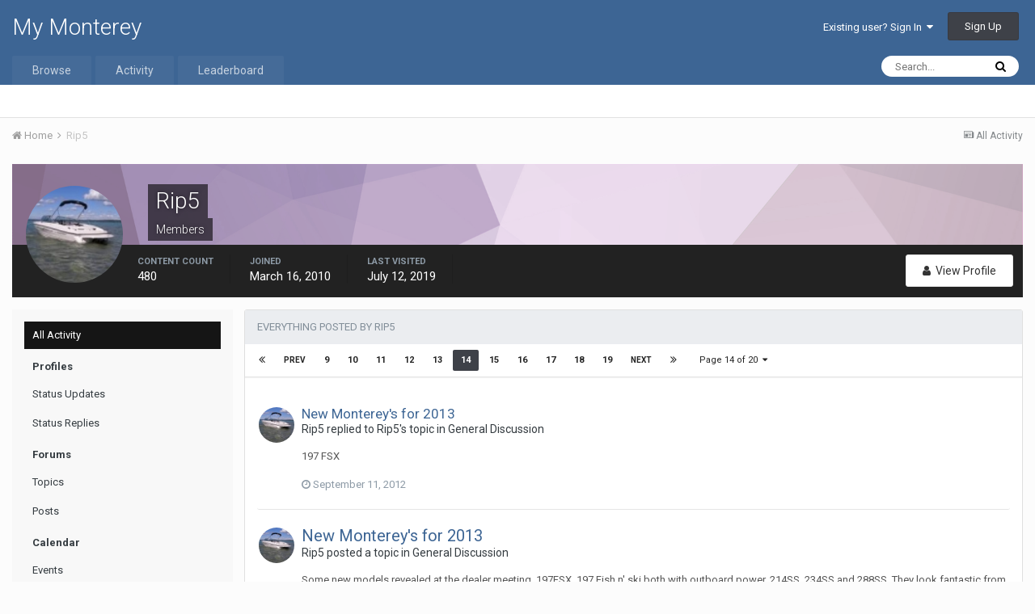

--- FILE ---
content_type: text/html;charset=UTF-8
request_url: https://forums.montereyboats.com/index.php?/profile/16215-rip5/content/page/14/&all_activity=1
body_size: 15592
content:
<!DOCTYPE html>
<html lang="en-US" dir="ltr">
	<head>
		<title>Rip5's Content - Page 14 - My Monterey</title>
		
			<script type="text/javascript">

  var _gaq = _gaq || [];
  _gaq.push(['_setAccount', 'UA-31308000-1']);
  _gaq.push(['_trackPageview']);

  (function() {
    var ga = document.createElement('script'); ga.type = 'text/javascript'; ga.async = true;
    ga.src = ('https:' == document.location.protocol ? 'https://ssl' : 'http://www') + '.google-analytics.com/ga.js';
    var s = document.getElementsByTagName('script')[0]; s.parentNode.insertBefore(ga, s);
  })();

</script>
		
		<!--[if lt IE 9]>
			<link rel="stylesheet" type="text/css" href="https://forums.montereyboats.com/uploads/css_built_1/5e61784858ad3c11f00b5706d12afe52_ie8.css.3694c75361f4f6f168c117a0c9d0426f.css">
		    <script src="//forums.montereyboats.com/applications/core/interface/html5shiv/html5shiv.js"></script>
		<![endif]-->
		
<meta charset="utf-8">

	<meta name="viewport" content="width=device-width, initial-scale=1">


	
	


	<meta name="twitter:card" content="summary" />



	
		
			
				<meta property="og:site_name" content="My Monterey">
			
		
	

	
		
			
				<meta property="og:locale" content="en_US">
			
		
	


	
		<link rel="canonical" href="https://forums.montereyboats.com/index.php?/profile/16215-rip5/content/page/14/" />
	




<link rel="manifest" href="https://forums.montereyboats.com/index.php?/manifest.webmanifest/">
<meta name="msapplication-config" content="https://forums.montereyboats.com/index.php?/browserconfig.xml/">
<meta name="msapplication-starturl" content="/">
<meta name="application-name" content="My Monterey">
<meta name="apple-mobile-web-app-title" content="My Monterey">

	<meta name="theme-color" content="#3d6594">






		


	
		<link href="https://fonts.googleapis.com/css?family=Roboto:300,300i,400,400i,700,700i" rel="stylesheet" referrerpolicy="origin">
	



	<link rel='stylesheet' href='https://forums.montereyboats.com/uploads/css_built_1/341e4a57816af3ba440d891ca87450ff_framework.css.2da806a247ac97b0709f453dac99d77d.css?v=1e1c905ad9' media='all'>

	<link rel='stylesheet' href='https://forums.montereyboats.com/uploads/css_built_1/05e81b71abe4f22d6eb8d1a929494829_responsive.css.f3828891816271641066380fc741de25.css?v=1e1c905ad9' media='all'>

	<link rel='stylesheet' href='https://forums.montereyboats.com/uploads/css_built_1/90eb5adf50a8c640f633d47fd7eb1778_core.css.0ce418a7d9876e6a30a7275f87d71e9a.css?v=1e1c905ad9' media='all'>

	<link rel='stylesheet' href='https://forums.montereyboats.com/uploads/css_built_1/5a0da001ccc2200dc5625c3f3934497d_core_responsive.css.f7724176fc08eb555f0962bd64877c2f.css?v=1e1c905ad9' media='all'>

	<link rel='stylesheet' href='https://forums.montereyboats.com/uploads/css_built_1/ffdbd8340d5c38a97b780eeb2549bc3f_profiles.css.f53950d5467e5d0828ebde052c1922e3.css?v=1e1c905ad9' media='all'>

	<link rel='stylesheet' href='https://forums.montereyboats.com/uploads/css_built_1/f2ef08fd7eaff94a9763df0d2e2aaa1f_streams.css.69b805ec75a6454d7e6b365df3a41524.css?v=1e1c905ad9' media='all'>

	<link rel='stylesheet' href='https://forums.montereyboats.com/uploads/css_built_1/9be4fe0d9dd3ee2160f368f53374cd3f_leaderboard.css.56616e4b8532566148d9f6f17784f38d.css?v=1e1c905ad9' media='all'>

	<link rel='stylesheet' href='https://forums.montereyboats.com/uploads/css_built_1/125515e1b6f230e3adf3a20c594b0cea_profiles_responsive.css.61a060eaba52dc2db4dbe846696dbe00.css?v=1e1c905ad9' media='all'>

	<link rel='stylesheet' href='https://forums.montereyboats.com/uploads/css_built_1/6a6afb106122c1b73b3caacf669ca862_profile.css.a914f4e2049d18dfa7cb79b8c91ed9e5.css?v=1e1c905ad9' media='all'>




<link rel='stylesheet' href='https://forums.montereyboats.com/uploads/css_built_1/258adbb6e4f3e83cd3b355f84e3fa002_custom.css.75c76d60c3162667f334ab1241c1b5d9.css?v=1e1c905ad9' media='all'>



		
		

	</head>
	<body class='ipsApp ipsApp_front ipsJS_none ipsClearfix' data-controller='core.front.core.app' data-message="" data-pageApp='core' data-pageLocation='front' data-pageModule='members' data-pageController='profile' data-pageID='16215'>
		<a href='#elContent' class='ipsHide' title='Go to main content on this page' accesskey='m'>Jump to content</a>
		<div id='ipsLayout_header' class='ipsClearfix'>
			





			
<ul id='elMobileNav' class='ipsList_inline ipsResponsive_hideDesktop ipsResponsive_block' data-controller='core.front.core.mobileNav'>
	
		
			<li id='elMobileBreadcrumb'>
				<a href='https://forums.montereyboats.com/'>
					<span>Home</span>
				</a>
			</li>
		
	
	
	
	<li >
		<a data-action="defaultStream" class='ipsType_light'  href='https://forums.montereyboats.com/index.php?/discover/'><i class='icon-newspaper'></i></a>
	</li>

	

	
		<li class='ipsJS_show'>
			<a href='https://forums.montereyboats.com/index.php?/search/'><i class='fa fa-search'></i></a>
		</li>
	
	<li data-ipsDrawer data-ipsDrawer-drawerElem='#elMobileDrawer'>
		<a href='#'>
			
			
				
			
			
			
			<i class='fa fa-navicon'></i>
		</a>
	</li>
</ul>
			<header>
				<div class='ipsLayout_container'>
					

<a href='https://forums.montereyboats.com/' id='elSiteTitle' accesskey='1'>My Monterey</a>

					

	<ul id='elUserNav' class='ipsList_inline cSignedOut ipsClearfix ipsResponsive_hidePhone ipsResponsive_block'>
		
		<li id='elSignInLink'>
			<a href='https://forums.montereyboats.com/index.php?/login/' data-ipsMenu-closeOnClick="false" data-ipsMenu id='elUserSignIn'>
				Existing user? Sign In &nbsp;<i class='fa fa-caret-down'></i>
			</a>
			
<div id='elUserSignIn_menu' class='ipsMenu ipsMenu_auto ipsHide'>
	<form accept-charset='utf-8' method='post' action='https://forums.montereyboats.com/index.php?/login/' data-controller="core.global.core.login">
		<input type="hidden" name="csrfKey" value="2bec4118ad595f4a4b8a659105b64d7f">
		<input type="hidden" name="ref" value="aHR0cHM6Ly9mb3J1bXMubW9udGVyZXlib2F0cy5jb20vaW5kZXgucGhwPy9wcm9maWxlLzE2MjE1LXJpcDUvY29udGVudC9wYWdlLzE0LyZhbGxfYWN0aXZpdHk9MQ==">
		<div data-role="loginForm">
			
			
			
				
<div class="ipsPad ipsForm ipsForm_vertical">
	<h4 class="ipsType_sectionHead">Sign In</h4>
	<br><br>
	<ul class='ipsList_reset'>
		<li class="ipsFieldRow ipsFieldRow_noLabel ipsFieldRow_fullWidth">
			
			
				<input type="text" placeholder="Display Name or Email Address" name="auth">
			
		</li>
		<li class="ipsFieldRow ipsFieldRow_noLabel ipsFieldRow_fullWidth">
			<input type="password" placeholder="Password" name="password">
		</li>
		<li class="ipsFieldRow ipsFieldRow_checkbox ipsClearfix">
			<span class="ipsCustomInput">
				<input type="checkbox" name="remember_me" id="remember_me_checkbox" value="1" checked aria-checked="true">
				<span></span>
			</span>
			<div class="ipsFieldRow_content">
				<label class="ipsFieldRow_label" for="remember_me_checkbox">Remember me</label>
				<span class="ipsFieldRow_desc">Not recommended on shared computers</span>
			</div>
		</li>
		
		<li class="ipsFieldRow ipsFieldRow_fullWidth">
			<br>
			<button type="submit" name="_processLogin" value="usernamepassword" class="ipsButton ipsButton_primary ipsButton_small" id="elSignIn_submit">Sign In</button>
			
				<br>
				<p class="ipsType_right ipsType_small">
					
						<a href='https://forums.montereyboats.com/index.php?/lostpassword/' data-ipsDialog data-ipsDialog-title='Forgot your password?'>
					
					Forgot your password?</a>
				</p>
			
		</li>
	</ul>
</div>
			
		</div>
	</form>
</div>
		</li>
		
			<li>
				
					<a href='https://forums.montereyboats.com/index.php?/register/' data-ipsDialog data-ipsDialog-size='narrow' data-ipsDialog-title='Sign Up' id='elRegisterButton' class='ipsButton ipsButton_normal ipsButton_primary'>Sign Up</a>
				
			</li>
		
	</ul>

				</div>
			</header>
			

	<nav data-controller='core.front.core.navBar' class=''>
		<div class='ipsNavBar_primary ipsLayout_container  ipsClearfix'>
			

	<div id="elSearchWrapper" class="ipsPos_right">
		<div id='elSearch' class='' data-controller='core.front.core.quickSearch'>
			<form accept-charset='utf-8' action='//forums.montereyboats.com/index.php?/search/&amp;do=quicksearch' method='post'>
				<input type='search' id='elSearchField' placeholder='Search...' name='q' autocomplete='off'>
				<button class='cSearchSubmit' type="submit"><i class="fa fa-search"></i></button>
				<div id="elSearchExpanded">
					<div class="ipsMenu_title">
						Search In
					</div>
					<ul class="ipsSideMenu_list ipsSideMenu_withRadios ipsSideMenu_small ipsType_normal" data-ipsSideMenu data-ipsSideMenu-type="radio" data-ipsSideMenu-responsive="false" data-role="searchContexts">
						<li>
							<span class='ipsSideMenu_item ipsSideMenu_itemActive' data-ipsMenuValue='all'>
								<input type="radio" name="type" value="all" checked id="elQuickSearchRadio_type_all">
								<label for='elQuickSearchRadio_type_all' id='elQuickSearchRadio_type_all_label'>Everywhere</label>
							</span>
						</li>
						
						
							<li>
								<span class='ipsSideMenu_item' data-ipsMenuValue='core_statuses_status'>
									<input type="radio" name="type" value="core_statuses_status" id="elQuickSearchRadio_type_core_statuses_status">
									<label for='elQuickSearchRadio_type_core_statuses_status' id='elQuickSearchRadio_type_core_statuses_status_label'>Status Updates</label>
								</span>
							</li>
						
						
						<li data-role="showMoreSearchContexts">
							<span class='ipsSideMenu_item' data-action="showMoreSearchContexts" data-exclude="core_statuses_status">
								More options...
							</span>
						</li>
					</ul>
					<div class="ipsMenu_title">
						Find results that contain...
					</div>
					<ul class='ipsSideMenu_list ipsSideMenu_withRadios ipsSideMenu_small ipsType_normal' role="radiogroup" data-ipsSideMenu data-ipsSideMenu-type="radio" data-ipsSideMenu-responsive="false" data-filterType='andOr'>
						
							<li>
								<span class='ipsSideMenu_item ipsSideMenu_itemActive' data-ipsMenuValue='or'>
									<input type="radio" name="search_and_or" value="or" checked id="elRadio_andOr_or">
									<label for='elRadio_andOr_or' id='elField_andOr_label_or'><em>Any</em> of my search term words</label>
								</span>
							</li>
						
							<li>
								<span class='ipsSideMenu_item ' data-ipsMenuValue='and'>
									<input type="radio" name="search_and_or" value="and"  id="elRadio_andOr_and">
									<label for='elRadio_andOr_and' id='elField_andOr_label_and'><em>All</em> of my search term words</label>
								</span>
							</li>
						
					</ul>
					<div class="ipsMenu_title">
						Find results in...
					</div>
					<ul class='ipsSideMenu_list ipsSideMenu_withRadios ipsSideMenu_small ipsType_normal' role="radiogroup" data-ipsSideMenu data-ipsSideMenu-type="radio" data-ipsSideMenu-responsive="false" data-filterType='searchIn'>
						<li>
							<span class='ipsSideMenu_item ipsSideMenu_itemActive' data-ipsMenuValue='all'>
								<input type="radio" name="search_in" value="all" checked id="elRadio_searchIn_and">
								<label for='elRadio_searchIn_and' id='elField_searchIn_label_all'>Content titles and body</label>
							</span>
						</li>
						<li>
							<span class='ipsSideMenu_item' data-ipsMenuValue='titles'>
								<input type="radio" name="search_in" value="titles" id="elRadio_searchIn_titles">
								<label for='elRadio_searchIn_titles' id='elField_searchIn_label_titles'>Content titles only</label>
							</span>
						</li>
					</ul>
				</div>
			</form>
		</div>
	</div>

			<ul data-role="primaryNavBar" class='ipsResponsive_showDesktop ipsResponsive_block'>
				


	
		
		
		<li  id='elNavSecondary_1' data-role="navBarItem" data-navApp="core" data-navExt="CustomItem">
			
			
				<a href="https://forums.montereyboats.com"  data-navItem-id="1" >
					Browse
				</a>
			
			
				<ul class='ipsNavBar_secondary ipsHide' data-role='secondaryNavBar'>
					


	
		
		
		<li  id='elNavSecondary_8' data-role="navBarItem" data-navApp="forums" data-navExt="Forums">
			
			
				<a href="https://forums.montereyboats.com/index.php"  data-navItem-id="8" >
					Forums
				</a>
			
			
		</li>
	
	

	
		
		
		<li  id='elNavSecondary_9' data-role="navBarItem" data-navApp="calendar" data-navExt="Calendar">
			
			
				<a href="https://forums.montereyboats.com/index.php?/calendar/"  data-navItem-id="9" >
					Calendar
				</a>
			
			
		</li>
	
	

	
	

	
		
		
		<li  id='elNavSecondary_11' data-role="navBarItem" data-navApp="core" data-navExt="StaffDirectory">
			
			
				<a href="https://forums.montereyboats.com/index.php?/staff/"  data-navItem-id="11" >
					Staff
				</a>
			
			
		</li>
	
	

	
		
		
		<li  id='elNavSecondary_12' data-role="navBarItem" data-navApp="core" data-navExt="OnlineUsers">
			
			
				<a href="https://forums.montereyboats.com/index.php?/online/"  data-navItem-id="12" >
					Online Users
				</a>
			
			
		</li>
	
	

	
		
		
		<li  id='elNavSecondary_13' data-role="navBarItem" data-navApp="core" data-navExt="Leaderboard">
			
			
				<a href="https://forums.montereyboats.com/index.php?/leaderboard/"  data-navItem-id="13" >
					Leaderboard
				</a>
			
			
		</li>
	
	

					<li class='ipsHide' id='elNavigationMore_1' data-role='navMore'>
						<a href='#' data-ipsMenu data-ipsMenu-appendTo='#elNavigationMore_1' id='elNavigationMore_1_dropdown'>More <i class='fa fa-caret-down'></i></a>
						<ul class='ipsHide ipsMenu ipsMenu_auto' id='elNavigationMore_1_dropdown_menu' data-role='moreDropdown'></ul>
					</li>
				</ul>
			
		</li>
	
	

	
		
		
		<li  id='elNavSecondary_2' data-role="navBarItem" data-navApp="core" data-navExt="CustomItem">
			
			
				<a href="https://forums.montereyboats.com/index.php?/discover/"  data-navItem-id="2" >
					Activity
				</a>
			
			
				<ul class='ipsNavBar_secondary ipsHide' data-role='secondaryNavBar'>
					


	
		
		
		<li  id='elNavSecondary_3' data-role="navBarItem" data-navApp="core" data-navExt="AllActivity">
			
			
				<a href="https://forums.montereyboats.com/index.php?/discover/"  data-navItem-id="3" >
					All Activity
				</a>
			
			
		</li>
	
	

	
	

	
	

	
	

	
		
		
		<li  id='elNavSecondary_7' data-role="navBarItem" data-navApp="core" data-navExt="Search">
			
			
				<a href="https://forums.montereyboats.com/index.php?/search/"  data-navItem-id="7" >
					Search
				</a>
			
			
		</li>
	
	

					<li class='ipsHide' id='elNavigationMore_2' data-role='navMore'>
						<a href='#' data-ipsMenu data-ipsMenu-appendTo='#elNavigationMore_2' id='elNavigationMore_2_dropdown'>More <i class='fa fa-caret-down'></i></a>
						<ul class='ipsHide ipsMenu ipsMenu_auto' id='elNavigationMore_2_dropdown_menu' data-role='moreDropdown'></ul>
					</li>
				</ul>
			
		</li>
	
	

	
		
		
		<li  id='elNavSecondary_14' data-role="navBarItem" data-navApp="core" data-navExt="Leaderboard">
			
			
				<a href="https://forums.montereyboats.com/index.php?/leaderboard/"  data-navItem-id="14" >
					Leaderboard
				</a>
			
			
		</li>
	
	

	
	

	
	

				<li class='ipsHide' id='elNavigationMore' data-role='navMore'>
					<a href='#' data-ipsMenu data-ipsMenu-appendTo='#elNavigationMore' id='elNavigationMore_dropdown'>More</a>
					<ul class='ipsNavBar_secondary ipsHide' data-role='secondaryNavBar'>
						<li class='ipsHide' id='elNavigationMore_more' data-role='navMore'>
							<a href='#' data-ipsMenu data-ipsMenu-appendTo='#elNavigationMore_more' id='elNavigationMore_more_dropdown'>More <i class='fa fa-caret-down'></i></a>
							<ul class='ipsHide ipsMenu ipsMenu_auto' id='elNavigationMore_more_dropdown_menu' data-role='moreDropdown'></ul>
						</li>
					</ul>
				</li>
			</ul>
		</div>
	</nav>

		</div>
		<main id='ipsLayout_body' class='ipsLayout_container'>
			<div id='ipsLayout_contentArea'>
				<div id='ipsLayout_contentWrapper'>
					
<nav class='ipsBreadcrumb ipsBreadcrumb_top ipsFaded_withHover'>
	

	<ul class='ipsList_inline ipsPos_right'>
		
		<li >
			<a data-action="defaultStream" class='ipsType_light '  href='https://forums.montereyboats.com/index.php?/discover/'><i class='icon-newspaper'></i> <span>All Activity</span></a>
		</li>
		
	</ul>

	<ul data-role="breadcrumbList">
		<li>
			<a title="Home" href='https://forums.montereyboats.com/'>
				<span><i class='fa fa-home'></i> Home <i class='fa fa-angle-right'></i></span>
			</a>
		</li>
		
		
			<li>
				
					<a href='https://forums.montereyboats.com/index.php?/profile/16215-rip5/'>
						<span>Rip5 </span>
					</a>
				
			</li>
		
	</ul>
</nav>
					
					<div id='ipsLayout_mainArea'>
						<a id='elContent'></a>
						
						
						
						

	




						


<div data-controller='core.front.profile.main'>
	

<header data-role="profileHeader">
	<div class='ipsPageHead_special cProfileHeaderMinimal' id='elProfileHeader' data-controller='core.global.core.coverPhoto' data-url="https://forums.montereyboats.com/index.php?/profile/16215-rip5/&amp;csrfKey=2bec4118ad595f4a4b8a659105b64d7f" data-coverOffset='0'>
		
			<div class='ipsCoverPhoto_container' style="background-color: hsl(292, 100%, 80% )">
				<img src='https://forums.montereyboats.com/uploads/set_resources_1/84c1e40ea0e759e3f1505eb1788ddf3c_pattern.png' class='ipsCoverPhoto_photo' data-action="toggleCoverPhoto" alt=''>
			</div>
		
		
		<div class='ipsColumns ipsColumns_collapsePhone' data-hideOnCoverEdit>
			<div class='ipsColumn ipsColumn_fixed ipsColumn_narrow ipsPos_center' id='elProfilePhoto'>
				
					<a href="https://forums.montereyboats.com/uploads/profile/photo-16215.jpg" data-ipsLightbox class='ipsUserPhoto ipsUserPhoto_xlarge'>					
						<img src='https://forums.montereyboats.com/uploads/profile/photo-thumb-16215.jpg' alt=''>
					</a>
				
				
			</div>
			<div class='ipsColumn ipsColumn_fluid'>
				<div class='ipsPos_left ipsPad cProfileHeader_name ipsType_normal'>
					<h1 class='ipsType_reset ipsPageHead_barText'>
						Rip5

						
					</h1>
					<span>
						<span class='ipsPageHead_barText'>Members</span>
					</span>
				</div>
				
					<ul class='ipsList_inline ipsPad ipsResponsive_hidePhone ipsResponsive_block ipsPos_left'>
						
							<li>

<div data-followApp='core' data-followArea='member' data-followID='16215'  data-controller='core.front.core.followButton'>
	
		

	
</div></li>
						
						
					</ul>
				
			</div>
		</div>
	</div>

	<div class='ipsGrid ipsAreaBackground ipsPad ipsResponsive_showPhone ipsResponsive_block'>
		
		
		

		
		
		<div data-role='switchView' class='ipsGrid_span12'>
			<div data-action="goToProfile" data-type='phone' class=''>
				<a href='https://forums.montereyboats.com/index.php?/profile/16215-rip5/' class='ipsButton ipsButton_light ipsButton_small ipsButton_fullWidth' title="Rip5's Profile"><i class='fa fa-user'></i></a>
			</div>
			<div data-action="browseContent" data-type='phone' class='ipsHide'>
				<a href="https://forums.montereyboats.com/index.php?/profile/16215-rip5/content/" class='ipsButton ipsButton_alternate ipsButton_small ipsButton_fullWidth'  title="Rip5's Content"><i class='fa fa-newspaper-o'></i></a>
			</div>
		</div>
	</div>

	<div id='elProfileStats' class='ipsClearfix'>
		<div data-role='switchView' class='ipsResponsive_hidePhone ipsResponsive_block'>
			<a href='https://forums.montereyboats.com/index.php?/profile/16215-rip5/' class='ipsButton ipsButton_veryLight ipsButton_medium ipsPos_right ' data-action="goToProfile" data-type='full' title="Rip5's Profile"><i class='fa fa-user'></i> <span class='ipsResponsive_showDesktop ipsResponsive_inline'>&nbsp;View Profile</span></a>
			<a href="https://forums.montereyboats.com/index.php?/profile/16215-rip5/content/" class='ipsButton ipsButton_light ipsButton_medium ipsPos_right ipsHide' data-action="browseContent" data-type='full' title="Rip5's Content"><i class='fa fa-newspaper-o'></i> <span class='ipsResponsive_showDesktop ipsResponsive_inline'>&nbsp;See their activity</span></a>
		</div>
		<ul class='ipsList_inline ipsPos_left'>
			<li>
				<h4 class='ipsType_minorHeading'>Content Count</h4>
				480
			</li>
			<li>
				<h4 class='ipsType_minorHeading'>Joined</h4>
				<time datetime='2010-03-16T19:05:29Z' title='03/16/10 07:05  PM' data-short='15 yr'>March 16, 2010</time>
			</li>
			<li>
				<h4 class='ipsType_minorHeading'>Last visited</h4>
				<span>
					 <time datetime='2019-07-12T18:04:12Z' title='07/12/19 06:04  PM' data-short='6 yr'>July 12, 2019</time>
				</span>
			</li>
			
		</ul>
	</div>
</header>
	<div data-role="profileContent">

		<div class="ipsColumns ipsColumns_collapsePhone ipsSpacer_top">
			<div class="ipsColumn ipsColumn_wide">
				<div class="ipsSideMenu ipsAreaBackground_light ipsPad" id="modcp_menu" data-ipsTabBar data-ipsTabBar-contentArea='#elUserContent' data-ipsTabBar-itemselector=".ipsSideMenu_item" data-ipsTabBar-activeClass="ipsSideMenu_itemActive" data-ipsSideMenu>
					<h3 class="ipsSideMenu_mainTitle ipsAreaBackground_light ipsType_medium">
						<a href="#user_content" class="ipsPad_double" data-action="openSideMenu"><i class="fa fa-bars"></i> &nbsp;Content Type&nbsp;<i class="fa fa-caret-down"></i></a>
					</h3>
					<div>
						<ul class="ipsSideMenu_list">
							<li><a href="https://forums.montereyboats.com/index.php?/profile/16215-rip5/content/&amp;change_section=1" class="ipsSideMenu_item ipsSideMenu_itemActive">All Activity</a></li>
						</ul>
						
							<h4 class='ipsSideMenu_subTitle'>Profiles</h4>
							<ul class="ipsSideMenu_list">
								
									<li><a href="https://forums.montereyboats.com/index.php?/profile/16215-rip5/content/&amp;type=core_statuses_status&amp;change_section=1" class="ipsSideMenu_item ">Status Updates</a></li>
								
									<li><a href="https://forums.montereyboats.com/index.php?/profile/16215-rip5/content/&amp;type=core_statuses_reply&amp;change_section=1" class="ipsSideMenu_item ">Status Replies</a></li>
								
							</ul>
						
							<h4 class='ipsSideMenu_subTitle'>Forums</h4>
							<ul class="ipsSideMenu_list">
								
									<li><a href="https://forums.montereyboats.com/index.php?/profile/16215-rip5/content/&amp;type=forums_topic&amp;change_section=1" class="ipsSideMenu_item ">Topics</a></li>
								
									<li><a href="https://forums.montereyboats.com/index.php?/profile/16215-rip5/content/&amp;type=forums_topic_post&amp;change_section=1" class="ipsSideMenu_item ">Posts</a></li>
								
							</ul>
						
							<h4 class='ipsSideMenu_subTitle'>Calendar</h4>
							<ul class="ipsSideMenu_list">
								
									<li><a href="https://forums.montereyboats.com/index.php?/profile/16215-rip5/content/&amp;type=calendar_event&amp;change_section=1" class="ipsSideMenu_item ">Events</a></li>
								
									<li><a href="https://forums.montereyboats.com/index.php?/profile/16215-rip5/content/&amp;type=calendar_event_comment&amp;change_section=1" class="ipsSideMenu_item ">Event Comments</a></li>
								
							</ul>
						
					</div>			
				</div>
			</div>
			<div class="ipsColumn ipsColumn_fluid" id='elUserContent'>
				
<div class='ipsBox'>
	<h2 class='ipsType_sectionTitle ipsType_reset'>Everything posted by Rip5</h2>
	

<div data-baseurl="https://forums.montereyboats.com/index.php?/profile/16215-rip5/content/&amp;all_activity=1&amp;page=1" data-resort="listResort" data-tableid="topics" data-controller="core.global.core.table">
	<div data-role="tableRows">
		
			<div class="ipsButtonBar ipsPad_half ipsClearfix ipsClear">
				<div data-role="tablePagination">
					<ul class='ipsPagination' id='elPagination_7bfc0eb68bceca65c9c9695d20bee4df_1536893247' data-ipsPagination-seoPagination='true' data-pages='20' data-ipsPagination  data-ipsPagination-pages="20" data-ipsPagination-perPage='25'>
		
			
				<li class='ipsPagination_first'><a href='https://forums.montereyboats.com/index.php?/profile/16215-rip5/content/&amp;all_activity=1' rel="first" data-page='1' data-ipsTooltip title='First page'><i class='fa fa-angle-double-left'></i></a></li>
				<li class='ipsPagination_prev'><a href='https://forums.montereyboats.com/index.php?/profile/16215-rip5/content/page/13/&amp;all_activity=1' rel="prev" data-page='13' data-ipsTooltip title='Previous page'>Prev</a></li>
				
					<li class='ipsPagination_page'><a href='https://forums.montereyboats.com/index.php?/profile/16215-rip5/content/page/9/&amp;all_activity=1' data-page='9'>9</a></li>
				
					<li class='ipsPagination_page'><a href='https://forums.montereyboats.com/index.php?/profile/16215-rip5/content/page/10/&amp;all_activity=1' data-page='10'>10</a></li>
				
					<li class='ipsPagination_page'><a href='https://forums.montereyboats.com/index.php?/profile/16215-rip5/content/page/11/&amp;all_activity=1' data-page='11'>11</a></li>
				
					<li class='ipsPagination_page'><a href='https://forums.montereyboats.com/index.php?/profile/16215-rip5/content/page/12/&amp;all_activity=1' data-page='12'>12</a></li>
				
					<li class='ipsPagination_page'><a href='https://forums.montereyboats.com/index.php?/profile/16215-rip5/content/page/13/&amp;all_activity=1' data-page='13'>13</a></li>
				
			
			<li class='ipsPagination_page ipsPagination_active'><a href='https://forums.montereyboats.com/index.php?/profile/16215-rip5/content/page/14/&amp;all_activity=1' data-page='14'>14</a></li>
			
				
					<li class='ipsPagination_page'><a href='https://forums.montereyboats.com/index.php?/profile/16215-rip5/content/page/15/&amp;all_activity=1' data-page='15'>15</a></li>
				
					<li class='ipsPagination_page'><a href='https://forums.montereyboats.com/index.php?/profile/16215-rip5/content/page/16/&amp;all_activity=1' data-page='16'>16</a></li>
				
					<li class='ipsPagination_page'><a href='https://forums.montereyboats.com/index.php?/profile/16215-rip5/content/page/17/&amp;all_activity=1' data-page='17'>17</a></li>
				
					<li class='ipsPagination_page'><a href='https://forums.montereyboats.com/index.php?/profile/16215-rip5/content/page/18/&amp;all_activity=1' data-page='18'>18</a></li>
				
					<li class='ipsPagination_page'><a href='https://forums.montereyboats.com/index.php?/profile/16215-rip5/content/page/19/&amp;all_activity=1' data-page='19'>19</a></li>
				
				<li class='ipsPagination_next'><a href='https://forums.montereyboats.com/index.php?/profile/16215-rip5/content/page/15/&amp;all_activity=1' rel="next" data-page='15' data-ipsTooltip title='Next page'>Next</a></li>
				<li class='ipsPagination_last'><a href='https://forums.montereyboats.com/index.php?/profile/16215-rip5/content/page/20/&amp;all_activity=1' rel="last" data-page='20' data-ipsTooltip title='Last page'><i class='fa fa-angle-double-right'></i></a></li>
			
			
				<li class='ipsPagination_pageJump'>
					<a href='#' data-ipsMenu data-ipsMenu-closeOnClick='false' data-ipsMenu-appendTo='#elPagination_7bfc0eb68bceca65c9c9695d20bee4df_1536893247' id='elPagination_7bfc0eb68bceca65c9c9695d20bee4df_1536893247_jump'>Page 14 of 20 &nbsp;<i class='fa fa-caret-down'></i></a>
					<div class='ipsMenu ipsMenu_narrow ipsPad ipsHide' id='elPagination_7bfc0eb68bceca65c9c9695d20bee4df_1536893247_jump_menu'>
						<form accept-charset='utf-8' method='post' action='https://forums.montereyboats.com/index.php?/profile/16215-rip5/content/&amp;all_activity=1' data-role="pageJump">
							<ul class='ipsForm ipsForm_horizontal'>
								<li class='ipsFieldRow'>
									<input type='number' min='1' max='20' placeholder='Page number' class='ipsField_fullWidth' name='page'>
								</li>
								<li class='ipsFieldRow ipsFieldRow_fullWidth'>
									<input type='submit' class='ipsButton_fullWidth ipsButton ipsButton_verySmall ipsButton_primary' value='Go'>
								</li>
							</ul>
						</form>
					</div>
				</li>
			
		
	</ul>
				</div>
			</div>
		
		<ol class='ipsDataList ipsDataList_large cSearchActivity ipsStream ipsPad'>
			
				

<li class='ipsStreamItem ipsStreamItem_contentBlock ipsStreamItem_expanded ipsAreaBackground_reset ipsPad  ' data-role='activityItem' data-timestamp='1347369662'>
	<div class='ipsStreamItem_container ipsClearfix'>
		
			
			<div class='ipsStreamItem_header ipsPhotoPanel ipsPhotoPanel_mini'>
								
					<span class='ipsStreamItem_contentType' data-ipsTooltip title='Post'><i class='fa fa-comment'></i></span>
				
				

	<a href="https://forums.montereyboats.com/index.php?/profile/16215-rip5/" data-ipsHover data-ipsHover-target="https://forums.montereyboats.com/index.php?/profile/16215-rip5/&amp;do=hovercard" class="ipsUserPhoto ipsUserPhoto_mini" title="Go to Rip5's profile">
		<img src='https://forums.montereyboats.com/uploads/profile/photo-thumb-16215.jpg' alt='Rip5'>
	</a>

				<div class=''>
					
					<h2 class='ipsType_reset ipsStreamItem_title ipsContained_container ipsStreamItem_titleSmall'>
						
						
						<span class='ipsType_break ipsContained'>
							<a href='https://forums.montereyboats.com/index.php?/topic/1738-new-montereys-for-2013/&amp;do=findComment&amp;comment=4396' data-linkType="link" data-searchable>New Monterey&#039;s for 2013</a>
						</span>
						
					</h2>
					
						<p class='ipsType_reset ipsStreamItem_status ipsType_blendLinks'>
							
<a href='https://forums.montereyboats.com/index.php?/profile/16215-rip5/' data-ipsHover data-ipsHover-target='https://forums.montereyboats.com/index.php?/profile/16215-rip5/&amp;do=hovercard' title="Go to Rip5's profile" class="ipsType_break">Rip5</a> replied to 
<a href='https://forums.montereyboats.com/index.php?/profile/16215-rip5/' data-ipsHover data-ipsHover-target='https://forums.montereyboats.com/index.php?/profile/16215-rip5/&amp;do=hovercard' title="Go to Rip5's profile" class="ipsType_break">Rip5</a>'s topic in <a href='https://forums.montereyboats.com/index.php?/forum/16-general-discussion/'>General Discussion</a>
						</p>
					
					
						
					
				</div>
			</div>
			
				<div class='ipsStreamItem_snippet ipsType_break'>
					
					 	

	<div class='ipsType_richText ipsContained ipsType_medium'>
		<div data-ipsTruncate data-ipsTruncate-type='remove' data-ipsTruncate-size='3 lines' data-ipsTruncate-watch='false'>
			197 FSX
		</div>
	</div>

					
				</div>
				<ul class='ipsList_inline ipsStreamItem_meta'>
					<li class='ipsType_light ipsType_medium'>
						<a href='https://forums.montereyboats.com/index.php?/topic/1738-new-montereys-for-2013/&amp;do=findComment&amp;comment=4396' class='ipsType_blendLinks'><i class='fa fa-clock-o'></i> <time datetime='2012-09-11T13:21:02Z' title='09/11/12 01:21  PM' data-short='13 yr'>September 11, 2012</time></a>
					</li>
					
					
					
				</ul>
			
		
	</div>
</li>
			
				

<li class='ipsStreamItem ipsStreamItem_contentBlock ipsStreamItem_expanded ipsAreaBackground_reset ipsPad  ' data-role='activityItem' data-timestamp='1346802574'>
	<div class='ipsStreamItem_container ipsClearfix'>
		
			
			<div class='ipsStreamItem_header ipsPhotoPanel ipsPhotoPanel_mini'>
				
					<span class='ipsStreamItem_contentType' data-ipsTooltip title='Topic'><i class='fa fa-comments'></i></span>
				
				

	<a href="https://forums.montereyboats.com/index.php?/profile/16215-rip5/" data-ipsHover data-ipsHover-target="https://forums.montereyboats.com/index.php?/profile/16215-rip5/&amp;do=hovercard" class="ipsUserPhoto ipsUserPhoto_mini" title="Go to Rip5's profile">
		<img src='https://forums.montereyboats.com/uploads/profile/photo-thumb-16215.jpg' alt='Rip5'>
	</a>

				<div class=''>
					
					<h2 class='ipsType_reset ipsStreamItem_title ipsContained_container '>
						
						
						<span class='ipsType_break ipsContained'>
							<a href='https://forums.montereyboats.com/index.php?/topic/1738-new-montereys-for-2013/&amp;do=findComment&amp;comment=4391' data-linkType="link" data-searchable>New Monterey&#039;s for 2013</a>
						</span>
						
					</h2>
					
						<p class='ipsType_reset ipsStreamItem_status ipsType_blendLinks'>
							
<a href='https://forums.montereyboats.com/index.php?/profile/16215-rip5/' data-ipsHover data-ipsHover-target='https://forums.montereyboats.com/index.php?/profile/16215-rip5/&amp;do=hovercard' title="Go to Rip5's profile" class="ipsType_break">Rip5</a> posted a topic in  <a href='https://forums.montereyboats.com/index.php?/forum/16-general-discussion/'>General Discussion</a>
						</p>
					
					
						
					
				</div>
			</div>
			
				<div class='ipsStreamItem_snippet ipsType_break'>
					
					 	

	<div class='ipsType_richText ipsContained ipsType_medium'>
		<div data-ipsTruncate data-ipsTruncate-type='remove' data-ipsTruncate-size='3 lines' data-ipsTruncate-watch='false'>
			Some new models revealed at the dealer meeting. 197FSX, 197 Fish n' ski both with outboard power. 214SS, 234SS and 288SS. They look fantastic from the little I have seen. Should be on the website VERY soon !!!
		</div>
	</div>

					
				</div>
				<ul class='ipsList_inline ipsStreamItem_meta'>
					<li class='ipsType_light ipsType_medium'>
						<a href='https://forums.montereyboats.com/index.php?/topic/1738-new-montereys-for-2013/&amp;do=findComment&amp;comment=4391' class='ipsType_blendLinks'><i class='fa fa-clock-o'></i> <time datetime='2012-09-04T23:49:34Z' title='09/04/12 11:49  PM' data-short='13 yr'>September 4, 2012</time></a>
					</li>
					
					
					
				</ul>
			
		
	</div>
</li>
			
				

<li class='ipsStreamItem ipsStreamItem_contentBlock ipsStreamItem_expanded ipsAreaBackground_reset ipsPad  ' data-role='activityItem' data-timestamp='1346247009'>
	<div class='ipsStreamItem_container ipsClearfix'>
		
			
			<div class='ipsStreamItem_header ipsPhotoPanel ipsPhotoPanel_mini'>
								
					<span class='ipsStreamItem_contentType' data-ipsTooltip title='Post'><i class='fa fa-comment'></i></span>
				
				

	<a href="https://forums.montereyboats.com/index.php?/profile/16215-rip5/" data-ipsHover data-ipsHover-target="https://forums.montereyboats.com/index.php?/profile/16215-rip5/&amp;do=hovercard" class="ipsUserPhoto ipsUserPhoto_mini" title="Go to Rip5's profile">
		<img src='https://forums.montereyboats.com/uploads/profile/photo-thumb-16215.jpg' alt='Rip5'>
	</a>

				<div class=''>
					
					<h2 class='ipsType_reset ipsStreamItem_title ipsContained_container ipsStreamItem_titleSmall'>
						
						
						<span class='ipsType_break ipsContained'>
							<a href='https://forums.montereyboats.com/index.php?/topic/1729-242cr-1998-steering/&amp;do=findComment&amp;comment=4377' data-linkType="link" data-searchable>242CR 1998 Steering</a>
						</span>
						
					</h2>
					
						<p class='ipsType_reset ipsStreamItem_status ipsType_blendLinks'>
							
<a href='https://forums.montereyboats.com/index.php?/profile/16215-rip5/' data-ipsHover data-ipsHover-target='https://forums.montereyboats.com/index.php?/profile/16215-rip5/&amp;do=hovercard' title="Go to Rip5's profile" class="ipsType_break">Rip5</a> replied to 
<a href='https://forums.montereyboats.com/index.php?/profile/24525-durandjj/' data-ipsHover data-ipsHover-target='https://forums.montereyboats.com/index.php?/profile/24525-durandjj/&amp;do=hovercard' title="Go to durandjj's profile" class="ipsType_break">durandjj</a>'s topic in <a href='https://forums.montereyboats.com/index.php?/forum/17-technical-discussion/'>Technical Discussion</a>
						</p>
					
					
						
					
				</div>
			</div>
			
				<div class='ipsStreamItem_snippet ipsType_break'>
					
					 	

	<div class='ipsType_richText ipsContained ipsType_medium'>
		<div data-ipsTruncate data-ipsTruncate-type='remove' data-ipsTruncate-size='3 lines' data-ipsTruncate-watch='false'>
			What does it look like when you take your wheel off ? Should be obvious once removed.
		</div>
	</div>

					
				</div>
				<ul class='ipsList_inline ipsStreamItem_meta'>
					<li class='ipsType_light ipsType_medium'>
						<a href='https://forums.montereyboats.com/index.php?/topic/1729-242cr-1998-steering/&amp;do=findComment&amp;comment=4377' class='ipsType_blendLinks'><i class='fa fa-clock-o'></i> <time datetime='2012-08-29T13:30:09Z' title='08/29/12 01:30  PM' data-short='13 yr'>August 29, 2012</time></a>
					</li>
					
						<li class='ipsType_light ipsType_medium'>
							<a href='https://forums.montereyboats.com/index.php?/topic/1729-242cr-1998-steering/&amp;do=findComment&amp;comment=4377' class='ipsType_blendLinks'>
								
									<i class='fa fa-comment'></i> 4 replies
								
							</a>
						</li>
					
					
					
				</ul>
			
		
	</div>
</li>
			
				

<li class='ipsStreamItem ipsStreamItem_contentBlock ipsStreamItem_expanded ipsAreaBackground_reset ipsPad  ' data-role='activityItem' data-timestamp='1346246840'>
	<div class='ipsStreamItem_container ipsClearfix'>
		
			
			<div class='ipsStreamItem_header ipsPhotoPanel ipsPhotoPanel_mini'>
								
					<span class='ipsStreamItem_contentType' data-ipsTooltip title='Post'><i class='fa fa-comment'></i></span>
				
				

	<a href="https://forums.montereyboats.com/index.php?/profile/16215-rip5/" data-ipsHover data-ipsHover-target="https://forums.montereyboats.com/index.php?/profile/16215-rip5/&amp;do=hovercard" class="ipsUserPhoto ipsUserPhoto_mini" title="Go to Rip5's profile">
		<img src='https://forums.montereyboats.com/uploads/profile/photo-thumb-16215.jpg' alt='Rip5'>
	</a>

				<div class=''>
					
					<h2 class='ipsType_reset ipsStreamItem_title ipsContained_container ipsStreamItem_titleSmall'>
						
						
						<span class='ipsType_break ipsContained'>
							<a href='https://forums.montereyboats.com/index.php?/topic/1644-1999-262-cr-windlass/&amp;do=findComment&amp;comment=4376' data-linkType="link" data-searchable>1999 262 CR Windlass</a>
						</span>
						
					</h2>
					
						<p class='ipsType_reset ipsStreamItem_status ipsType_blendLinks'>
							
<a href='https://forums.montereyboats.com/index.php?/profile/16215-rip5/' data-ipsHover data-ipsHover-target='https://forums.montereyboats.com/index.php?/profile/16215-rip5/&amp;do=hovercard' title="Go to Rip5's profile" class="ipsType_break">Rip5</a> replied to 
<a href='https://forums.montereyboats.com/index.php?/profile/24256-crossing-tides/' data-ipsHover data-ipsHover-target='https://forums.montereyboats.com/index.php?/profile/24256-crossing-tides/&amp;do=hovercard' title="Go to Crossing Tides's profile" class="ipsType_break">Crossing Tides</a>'s topic in <a href='https://forums.montereyboats.com/index.php?/forum/16-general-discussion/'>General Discussion</a>
						</p>
					
					
						
					
				</div>
			</div>
			
				<div class='ipsStreamItem_snippet ipsType_break'>
					
					 	

	<div class='ipsType_richText ipsContained ipsType_medium'>
		<div data-ipsTruncate data-ipsTruncate-type='remove' data-ipsTruncate-size='3 lines' data-ipsTruncate-watch='false'>
			Yes
		</div>
	</div>

					
				</div>
				<ul class='ipsList_inline ipsStreamItem_meta'>
					<li class='ipsType_light ipsType_medium'>
						<a href='https://forums.montereyboats.com/index.php?/topic/1644-1999-262-cr-windlass/&amp;do=findComment&amp;comment=4376' class='ipsType_blendLinks'><i class='fa fa-clock-o'></i> <time datetime='2012-08-29T13:27:20Z' title='08/29/12 01:27  PM' data-short='13 yr'>August 29, 2012</time></a>
					</li>
					
						<li class='ipsType_light ipsType_medium'>
							<a href='https://forums.montereyboats.com/index.php?/topic/1644-1999-262-cr-windlass/&amp;do=findComment&amp;comment=4376' class='ipsType_blendLinks'>
								
									<i class='fa fa-comment'></i> 10 replies
								
							</a>
						</li>
					
					
					
				</ul>
			
		
	</div>
</li>
			
				

<li class='ipsStreamItem ipsStreamItem_contentBlock ipsStreamItem_expanded ipsAreaBackground_reset ipsPad  ' data-role='activityItem' data-timestamp='1345133999'>
	<div class='ipsStreamItem_container ipsClearfix'>
		
			
			<div class='ipsStreamItem_header ipsPhotoPanel ipsPhotoPanel_mini'>
								
					<span class='ipsStreamItem_contentType' data-ipsTooltip title='Post'><i class='fa fa-comment'></i></span>
				
				

	<a href="https://forums.montereyboats.com/index.php?/profile/16215-rip5/" data-ipsHover data-ipsHover-target="https://forums.montereyboats.com/index.php?/profile/16215-rip5/&amp;do=hovercard" class="ipsUserPhoto ipsUserPhoto_mini" title="Go to Rip5's profile">
		<img src='https://forums.montereyboats.com/uploads/profile/photo-thumb-16215.jpg' alt='Rip5'>
	</a>

				<div class=''>
					
					<h2 class='ipsType_reset ipsStreamItem_title ipsContained_container ipsStreamItem_titleSmall'>
						
						
						<span class='ipsType_break ipsContained'>
							<a href='https://forums.montereyboats.com/index.php?/topic/1717-boat-models/&amp;do=findComment&amp;comment=4358' data-linkType="link" data-searchable>Boat Models</a>
						</span>
						
					</h2>
					
						<p class='ipsType_reset ipsStreamItem_status ipsType_blendLinks'>
							
<a href='https://forums.montereyboats.com/index.php?/profile/16215-rip5/' data-ipsHover data-ipsHover-target='https://forums.montereyboats.com/index.php?/profile/16215-rip5/&amp;do=hovercard' title="Go to Rip5's profile" class="ipsType_break">Rip5</a> replied to 
<a href='https://forums.montereyboats.com/index.php?/profile/24445-kwestog/' data-ipsHover data-ipsHover-target='https://forums.montereyboats.com/index.php?/profile/24445-kwestog/&amp;do=hovercard' title="Go to kwestog's profile" class="ipsType_break">kwestog</a>'s topic in <a href='https://forums.montereyboats.com/index.php?/forum/16-general-discussion/'>General Discussion</a>
						</p>
					
					
						
					
				</div>
			</div>
			
				<div class='ipsStreamItem_snippet ipsType_break'>
					
					 	

	<div class='ipsType_richText ipsContained ipsType_medium'>
		<div data-ipsTruncate data-ipsTruncate-type='remove' data-ipsTruncate-size='3 lines' data-ipsTruncate-watch='false'>
			Yea, many builders release their 2013 line up earlier than they once did. There is some sense of urgency to be one of the first to show your 2013 models before the Ft. Lauderdale show. FLIBS is often the new boat introduction show for many builders. Monterey has never been a company to follow, they lead. When they are ready to promote 2013 models, they will, and the website will be updated accordingly.
		</div>
	</div>

					
				</div>
				<ul class='ipsList_inline ipsStreamItem_meta'>
					<li class='ipsType_light ipsType_medium'>
						<a href='https://forums.montereyboats.com/index.php?/topic/1717-boat-models/&amp;do=findComment&amp;comment=4358' class='ipsType_blendLinks'><i class='fa fa-clock-o'></i> <time datetime='2012-08-16T16:19:59Z' title='08/16/12 04:19  PM' data-short='13 yr'>August 16, 2012</time></a>
					</li>
					
						<li class='ipsType_light ipsType_medium'>
							<a href='https://forums.montereyboats.com/index.php?/topic/1717-boat-models/&amp;do=findComment&amp;comment=4358' class='ipsType_blendLinks'>
								
									<i class='fa fa-comment'></i> 4 replies
								
							</a>
						</li>
					
					
					
				</ul>
			
		
	</div>
</li>
			
				

<li class='ipsStreamItem ipsStreamItem_contentBlock ipsStreamItem_expanded ipsAreaBackground_reset ipsPad  ' data-role='activityItem' data-timestamp='1344008804'>
	<div class='ipsStreamItem_container ipsClearfix'>
		
			
			<div class='ipsStreamItem_header ipsPhotoPanel ipsPhotoPanel_mini'>
								
					<span class='ipsStreamItem_contentType' data-ipsTooltip title='Post'><i class='fa fa-comment'></i></span>
				
				

	<a href="https://forums.montereyboats.com/index.php?/profile/16215-rip5/" data-ipsHover data-ipsHover-target="https://forums.montereyboats.com/index.php?/profile/16215-rip5/&amp;do=hovercard" class="ipsUserPhoto ipsUserPhoto_mini" title="Go to Rip5's profile">
		<img src='https://forums.montereyboats.com/uploads/profile/photo-thumb-16215.jpg' alt='Rip5'>
	</a>

				<div class=''>
					
					<h2 class='ipsType_reset ipsStreamItem_title ipsContained_container ipsStreamItem_titleSmall'>
						
						
						<span class='ipsType_break ipsContained'>
							<a href='https://forums.montereyboats.com/index.php?/topic/1716-monterey-265-bow-cushion/&amp;do=findComment&amp;comment=4344' data-linkType="link" data-searchable>monterey 265 bow cushion</a>
						</span>
						
					</h2>
					
						<p class='ipsType_reset ipsStreamItem_status ipsType_blendLinks'>
							
<a href='https://forums.montereyboats.com/index.php?/profile/16215-rip5/' data-ipsHover data-ipsHover-target='https://forums.montereyboats.com/index.php?/profile/16215-rip5/&amp;do=hovercard' title="Go to Rip5's profile" class="ipsType_break">Rip5</a> replied to 
<a href='https://forums.montereyboats.com/index.php?/profile/24335-stuey4/' data-ipsHover data-ipsHover-target='https://forums.montereyboats.com/index.php?/profile/24335-stuey4/&amp;do=hovercard' title="Go to stuey4's profile" class="ipsType_break">stuey4</a>'s topic in <a href='https://forums.montereyboats.com/index.php?/forum/16-general-discussion/'>General Discussion</a>
						</p>
					
					
						
					
				</div>
			</div>
			
				<div class='ipsStreamItem_snippet ipsType_break'>
					
					 	

	<div class='ipsType_richText ipsContained ipsType_medium'>
		<div data-ipsTruncate data-ipsTruncate-type='remove' data-ipsTruncate-size='3 lines' data-ipsTruncate-watch='false'>
			Yes, any dealer can order one for you, that is IF they are still available.
		</div>
	</div>

					
				</div>
				<ul class='ipsList_inline ipsStreamItem_meta'>
					<li class='ipsType_light ipsType_medium'>
						<a href='https://forums.montereyboats.com/index.php?/topic/1716-monterey-265-bow-cushion/&amp;do=findComment&amp;comment=4344' class='ipsType_blendLinks'><i class='fa fa-clock-o'></i> <time datetime='2012-08-03T15:46:44Z' title='08/03/12 03:46  PM' data-short='13 yr'>August 3, 2012</time></a>
					</li>
					
						<li class='ipsType_light ipsType_medium'>
							<a href='https://forums.montereyboats.com/index.php?/topic/1716-monterey-265-bow-cushion/&amp;do=findComment&amp;comment=4344' class='ipsType_blendLinks'>
								
									<i class='fa fa-comment'></i> 4 replies
								
							</a>
						</li>
					
					
					
				</ul>
			
		
	</div>
</li>
			
				

<li class='ipsStreamItem ipsStreamItem_contentBlock ipsStreamItem_expanded ipsAreaBackground_reset ipsPad  ' data-role='activityItem' data-timestamp='1343913114'>
	<div class='ipsStreamItem_container ipsClearfix'>
		
			
			<div class='ipsStreamItem_header ipsPhotoPanel ipsPhotoPanel_mini'>
								
					<span class='ipsStreamItem_contentType' data-ipsTooltip title='Post'><i class='fa fa-comment'></i></span>
				
				

	<a href="https://forums.montereyboats.com/index.php?/profile/16215-rip5/" data-ipsHover data-ipsHover-target="https://forums.montereyboats.com/index.php?/profile/16215-rip5/&amp;do=hovercard" class="ipsUserPhoto ipsUserPhoto_mini" title="Go to Rip5's profile">
		<img src='https://forums.montereyboats.com/uploads/profile/photo-thumb-16215.jpg' alt='Rip5'>
	</a>

				<div class=''>
					
					<h2 class='ipsType_reset ipsStreamItem_title ipsContained_container ipsStreamItem_titleSmall'>
						
						
						<span class='ipsType_break ipsContained'>
							<a href='https://forums.montereyboats.com/index.php?/topic/1720-monterey-282/&amp;do=findComment&amp;comment=4342' data-linkType="link" data-searchable>monterey 282</a>
						</span>
						
					</h2>
					
						<p class='ipsType_reset ipsStreamItem_status ipsType_blendLinks'>
							
<a href='https://forums.montereyboats.com/index.php?/profile/16215-rip5/' data-ipsHover data-ipsHover-target='https://forums.montereyboats.com/index.php?/profile/16215-rip5/&amp;do=hovercard' title="Go to Rip5's profile" class="ipsType_break">Rip5</a> replied to 
<a href='https://forums.montereyboats.com/index.php?/profile/16035-boatingboy/' data-ipsHover data-ipsHover-target='https://forums.montereyboats.com/index.php?/profile/16035-boatingboy/&amp;do=hovercard' title="Go to boatingboy's profile" class="ipsType_break">boatingboy</a>'s topic in <a href='https://forums.montereyboats.com/index.php?/forum/17-technical-discussion/'>Technical Discussion</a>
						</p>
					
					
						
					
				</div>
			</div>
			
				<div class='ipsStreamItem_snippet ipsType_break'>
					
					 	

	<div class='ipsType_richText ipsContained ipsType_medium'>
		<div data-ipsTruncate data-ipsTruncate-type='remove' data-ipsTruncate-size='3 lines' data-ipsTruncate-watch='false'>
			That is about right. We ran our 282CR with 4.3L V6's at about 3800 RPM for it's "sweet spot"
		</div>
	</div>

					
				</div>
				<ul class='ipsList_inline ipsStreamItem_meta'>
					<li class='ipsType_light ipsType_medium'>
						<a href='https://forums.montereyboats.com/index.php?/topic/1720-monterey-282/&amp;do=findComment&amp;comment=4342' class='ipsType_blendLinks'><i class='fa fa-clock-o'></i> <time datetime='2012-08-02T13:11:54Z' title='08/02/12 01:11  PM' data-short='13 yr'>August 2, 2012</time></a>
					</li>
					
						<li class='ipsType_light ipsType_medium'>
							<a href='https://forums.montereyboats.com/index.php?/topic/1720-monterey-282/&amp;do=findComment&amp;comment=4342' class='ipsType_blendLinks'>
								
									<i class='fa fa-comment'></i> 2 replies
								
							</a>
						</li>
					
					
					
				</ul>
			
		
	</div>
</li>
			
				

<li class='ipsStreamItem ipsStreamItem_contentBlock ipsStreamItem_expanded ipsAreaBackground_reset ipsPad  ' data-role='activityItem' data-timestamp='1343394611'>
	<div class='ipsStreamItem_container ipsClearfix'>
		
			
			<div class='ipsStreamItem_header ipsPhotoPanel ipsPhotoPanel_mini'>
								
					<span class='ipsStreamItem_contentType' data-ipsTooltip title='Post'><i class='fa fa-comment'></i></span>
				
				

	<a href="https://forums.montereyboats.com/index.php?/profile/16215-rip5/" data-ipsHover data-ipsHover-target="https://forums.montereyboats.com/index.php?/profile/16215-rip5/&amp;do=hovercard" class="ipsUserPhoto ipsUserPhoto_mini" title="Go to Rip5's profile">
		<img src='https://forums.montereyboats.com/uploads/profile/photo-thumb-16215.jpg' alt='Rip5'>
	</a>

				<div class=''>
					
					<h2 class='ipsType_reset ipsStreamItem_title ipsContained_container ipsStreamItem_titleSmall'>
						
						
						<span class='ipsType_break ipsContained'>
							<a href='https://forums.montereyboats.com/index.php?/topic/1716-monterey-265-bow-cushion/&amp;do=findComment&amp;comment=4334' data-linkType="link" data-searchable>monterey 265 bow cushion</a>
						</span>
						
					</h2>
					
						<p class='ipsType_reset ipsStreamItem_status ipsType_blendLinks'>
							
<a href='https://forums.montereyboats.com/index.php?/profile/16215-rip5/' data-ipsHover data-ipsHover-target='https://forums.montereyboats.com/index.php?/profile/16215-rip5/&amp;do=hovercard' title="Go to Rip5's profile" class="ipsType_break">Rip5</a> replied to 
<a href='https://forums.montereyboats.com/index.php?/profile/24335-stuey4/' data-ipsHover data-ipsHover-target='https://forums.montereyboats.com/index.php?/profile/24335-stuey4/&amp;do=hovercard' title="Go to stuey4's profile" class="ipsType_break">stuey4</a>'s topic in <a href='https://forums.montereyboats.com/index.php?/forum/16-general-discussion/'>General Discussion</a>
						</p>
					
					
						
					
				</div>
			</div>
			
				<div class='ipsStreamItem_snippet ipsType_break'>
					
					 	

	<div class='ipsType_richText ipsContained ipsType_medium'>
		<div data-ipsTruncate data-ipsTruncate-type='remove' data-ipsTruncate-size='3 lines' data-ipsTruncate-watch='false'>
			Ask your dealer if it is available. You will have to go thru him anyway to get one from Monterey.
		</div>
	</div>

					
				</div>
				<ul class='ipsList_inline ipsStreamItem_meta'>
					<li class='ipsType_light ipsType_medium'>
						<a href='https://forums.montereyboats.com/index.php?/topic/1716-monterey-265-bow-cushion/&amp;do=findComment&amp;comment=4334' class='ipsType_blendLinks'><i class='fa fa-clock-o'></i> <time datetime='2012-07-27T13:10:11Z' title='07/27/12 01:10  PM' data-short='13 yr'>July 27, 2012</time></a>
					</li>
					
						<li class='ipsType_light ipsType_medium'>
							<a href='https://forums.montereyboats.com/index.php?/topic/1716-monterey-265-bow-cushion/&amp;do=findComment&amp;comment=4334' class='ipsType_blendLinks'>
								
									<i class='fa fa-comment'></i> 4 replies
								
							</a>
						</li>
					
					
					
				</ul>
			
		
	</div>
</li>
			
				

<li class='ipsStreamItem ipsStreamItem_contentBlock ipsStreamItem_expanded ipsAreaBackground_reset ipsPad  ' data-role='activityItem' data-timestamp='1343394509'>
	<div class='ipsStreamItem_container ipsClearfix'>
		
			
			<div class='ipsStreamItem_header ipsPhotoPanel ipsPhotoPanel_mini'>
								
					<span class='ipsStreamItem_contentType' data-ipsTooltip title='Post'><i class='fa fa-comment'></i></span>
				
				

	<a href="https://forums.montereyboats.com/index.php?/profile/16215-rip5/" data-ipsHover data-ipsHover-target="https://forums.montereyboats.com/index.php?/profile/16215-rip5/&amp;do=hovercard" class="ipsUserPhoto ipsUserPhoto_mini" title="Go to Rip5's profile">
		<img src='https://forums.montereyboats.com/uploads/profile/photo-thumb-16215.jpg' alt='Rip5'>
	</a>

				<div class=''>
					
					<h2 class='ipsType_reset ipsStreamItem_title ipsContained_container ipsStreamItem_titleSmall'>
						
						
						<span class='ipsType_break ipsContained'>
							<a href='https://forums.montereyboats.com/index.php?/topic/1717-boat-models/&amp;do=findComment&amp;comment=4333' data-linkType="link" data-searchable>Boat Models</a>
						</span>
						
					</h2>
					
						<p class='ipsType_reset ipsStreamItem_status ipsType_blendLinks'>
							
<a href='https://forums.montereyboats.com/index.php?/profile/16215-rip5/' data-ipsHover data-ipsHover-target='https://forums.montereyboats.com/index.php?/profile/16215-rip5/&amp;do=hovercard' title="Go to Rip5's profile" class="ipsType_break">Rip5</a> replied to 
<a href='https://forums.montereyboats.com/index.php?/profile/24445-kwestog/' data-ipsHover data-ipsHover-target='https://forums.montereyboats.com/index.php?/profile/24445-kwestog/&amp;do=hovercard' title="Go to kwestog's profile" class="ipsType_break">kwestog</a>'s topic in <a href='https://forums.montereyboats.com/index.php?/forum/16-general-discussion/'>General Discussion</a>
						</p>
					
					
						
					
				</div>
			</div>
			
				<div class='ipsStreamItem_snippet ipsType_break'>
					
					 	

	<div class='ipsType_richText ipsContained ipsType_medium'>
		<div data-ipsTruncate data-ipsTruncate-type='remove' data-ipsTruncate-size='3 lines' data-ipsTruncate-watch='false'>
			As of today, they are 2012 models on the Monterey website.
		</div>
	</div>

					
				</div>
				<ul class='ipsList_inline ipsStreamItem_meta'>
					<li class='ipsType_light ipsType_medium'>
						<a href='https://forums.montereyboats.com/index.php?/topic/1717-boat-models/&amp;do=findComment&amp;comment=4333' class='ipsType_blendLinks'><i class='fa fa-clock-o'></i> <time datetime='2012-07-27T13:08:29Z' title='07/27/12 01:08  PM' data-short='13 yr'>July 27, 2012</time></a>
					</li>
					
						<li class='ipsType_light ipsType_medium'>
							<a href='https://forums.montereyboats.com/index.php?/topic/1717-boat-models/&amp;do=findComment&amp;comment=4333' class='ipsType_blendLinks'>
								
									<i class='fa fa-comment'></i> 4 replies
								
							</a>
						</li>
					
					
					
				</ul>
			
		
	</div>
</li>
			
				

<li class='ipsStreamItem ipsStreamItem_contentBlock ipsStreamItem_expanded ipsAreaBackground_reset ipsPad  ' data-role='activityItem' data-timestamp='1343133293'>
	<div class='ipsStreamItem_container ipsClearfix'>
		
			
			<div class='ipsStreamItem_header ipsPhotoPanel ipsPhotoPanel_mini'>
								
					<span class='ipsStreamItem_contentType' data-ipsTooltip title='Post'><i class='fa fa-comment'></i></span>
				
				

	<a href="https://forums.montereyboats.com/index.php?/profile/16215-rip5/" data-ipsHover data-ipsHover-target="https://forums.montereyboats.com/index.php?/profile/16215-rip5/&amp;do=hovercard" class="ipsUserPhoto ipsUserPhoto_mini" title="Go to Rip5's profile">
		<img src='https://forums.montereyboats.com/uploads/profile/photo-thumb-16215.jpg' alt='Rip5'>
	</a>

				<div class=''>
					
					<h2 class='ipsType_reset ipsStreamItem_title ipsContained_container ipsStreamItem_titleSmall'>
						
						
						<span class='ipsType_break ipsContained'>
							<a href='https://forums.montereyboats.com/index.php?/topic/1704-302-cruiser-cabin-hatch-spare-parts/&amp;do=findComment&amp;comment=4318' data-linkType="link" data-searchable>302 Cruiser Cabin hatch spare parts</a>
						</span>
						
					</h2>
					
						<p class='ipsType_reset ipsStreamItem_status ipsType_blendLinks'>
							
<a href='https://forums.montereyboats.com/index.php?/profile/16215-rip5/' data-ipsHover data-ipsHover-target='https://forums.montereyboats.com/index.php?/profile/16215-rip5/&amp;do=hovercard' title="Go to Rip5's profile" class="ipsType_break">Rip5</a> replied to 
<a href='https://forums.montereyboats.com/index.php?/profile/22566-constantine/' data-ipsHover data-ipsHover-target='https://forums.montereyboats.com/index.php?/profile/22566-constantine/&amp;do=hovercard' title="Go to Constantine's profile" class="ipsType_break">Constantine</a>'s topic in <a href='https://forums.montereyboats.com/index.php?/forum/17-technical-discussion/'>Technical Discussion</a>
						</p>
					
					
						
					
				</div>
			</div>
			
				<div class='ipsStreamItem_snippet ipsType_break'>
					
					 	

	<div class='ipsType_richText ipsContained ipsType_medium'>
		<div data-ipsTruncate data-ipsTruncate-type='remove' data-ipsTruncate-size='3 lines' data-ipsTruncate-watch='false'>
			You can't order direct from Monterey. But your dealer can. Worst case, the dealer can tell you the manufacturer of the hatch, and order the part from a distributor if Monterey no longer uses that particular hatch on their current line of cruisers.
		</div>
	</div>

					
				</div>
				<ul class='ipsList_inline ipsStreamItem_meta'>
					<li class='ipsType_light ipsType_medium'>
						<a href='https://forums.montereyboats.com/index.php?/topic/1704-302-cruiser-cabin-hatch-spare-parts/&amp;do=findComment&amp;comment=4318' class='ipsType_blendLinks'><i class='fa fa-clock-o'></i> <time datetime='2012-07-24T12:34:53Z' title='07/24/12 12:34  PM' data-short='13 yr'>July 24, 2012</time></a>
					</li>
					
						<li class='ipsType_light ipsType_medium'>
							<a href='https://forums.montereyboats.com/index.php?/topic/1704-302-cruiser-cabin-hatch-spare-parts/&amp;do=findComment&amp;comment=4318' class='ipsType_blendLinks'>
								
									<i class='fa fa-comment'></i> 1 reply
								
							</a>
						</li>
					
					
					
				</ul>
			
		
	</div>
</li>
			
				

<li class='ipsStreamItem ipsStreamItem_contentBlock ipsStreamItem_expanded ipsAreaBackground_reset ipsPad  ' data-role='activityItem' data-timestamp='1343133098'>
	<div class='ipsStreamItem_container ipsClearfix'>
		
			
			<div class='ipsStreamItem_header ipsPhotoPanel ipsPhotoPanel_mini'>
								
					<span class='ipsStreamItem_contentType' data-ipsTooltip title='Post'><i class='fa fa-comment'></i></span>
				
				

	<a href="https://forums.montereyboats.com/index.php?/profile/16215-rip5/" data-ipsHover data-ipsHover-target="https://forums.montereyboats.com/index.php?/profile/16215-rip5/&amp;do=hovercard" class="ipsUserPhoto ipsUserPhoto_mini" title="Go to Rip5's profile">
		<img src='https://forums.montereyboats.com/uploads/profile/photo-thumb-16215.jpg' alt='Rip5'>
	</a>

				<div class=''>
					
					<h2 class='ipsType_reset ipsStreamItem_title ipsContained_container ipsStreamItem_titleSmall'>
						
						
						<span class='ipsType_break ipsContained'>
							<a href='https://forums.montereyboats.com/index.php?/topic/1712-screen-for-cabin-window-04-265/&amp;do=findComment&amp;comment=4317' data-linkType="link" data-searchable>screen for cabin window 04 265</a>
						</span>
						
					</h2>
					
						<p class='ipsType_reset ipsStreamItem_status ipsType_blendLinks'>
							
<a href='https://forums.montereyboats.com/index.php?/profile/16215-rip5/' data-ipsHover data-ipsHover-target='https://forums.montereyboats.com/index.php?/profile/16215-rip5/&amp;do=hovercard' title="Go to Rip5's profile" class="ipsType_break">Rip5</a> replied to 
<a href='https://forums.montereyboats.com/index.php?/profile/24335-stuey4/' data-ipsHover data-ipsHover-target='https://forums.montereyboats.com/index.php?/profile/24335-stuey4/&amp;do=hovercard' title="Go to stuey4's profile" class="ipsType_break">stuey4</a>'s topic in <a href='https://forums.montereyboats.com/index.php?/forum/16-general-discussion/'>General Discussion</a>
						</p>
					
					
						
					
				</div>
			</div>
			
				<div class='ipsStreamItem_snippet ipsType_break'>
					
					 	

	<div class='ipsType_richText ipsContained ipsType_medium'>
		<div data-ipsTruncate data-ipsTruncate-type='remove' data-ipsTruncate-size='3 lines' data-ipsTruncate-watch='false'>
			Not sure if they are Lewmar or not. Kinda looks like they are. 
 
  
Check here, they do not list the screen as seperate, but comes with the portlight. 
  
http://www.lewmar.com/products.asp?id=8008&amp;type=59&amp;channel=1
		</div>
	</div>

					
				</div>
				<ul class='ipsList_inline ipsStreamItem_meta'>
					<li class='ipsType_light ipsType_medium'>
						<a href='https://forums.montereyboats.com/index.php?/topic/1712-screen-for-cabin-window-04-265/&amp;do=findComment&amp;comment=4317' class='ipsType_blendLinks'><i class='fa fa-clock-o'></i> <time datetime='2012-07-24T12:31:38Z' title='07/24/12 12:31  PM' data-short='13 yr'>July 24, 2012</time></a>
					</li>
					
						<li class='ipsType_light ipsType_medium'>
							<a href='https://forums.montereyboats.com/index.php?/topic/1712-screen-for-cabin-window-04-265/&amp;do=findComment&amp;comment=4317' class='ipsType_blendLinks'>
								
									<i class='fa fa-comment'></i> 1 reply
								
							</a>
						</li>
					
					
					
				</ul>
			
		
	</div>
</li>
			
				

<li class='ipsStreamItem ipsStreamItem_contentBlock ipsStreamItem_expanded ipsAreaBackground_reset ipsPad  ' data-role='activityItem' data-timestamp='1342796176'>
	<div class='ipsStreamItem_container ipsClearfix'>
		
			
			<div class='ipsStreamItem_header ipsPhotoPanel ipsPhotoPanel_mini'>
								
					<span class='ipsStreamItem_contentType' data-ipsTooltip title='Post'><i class='fa fa-comment'></i></span>
				
				

	<a href="https://forums.montereyboats.com/index.php?/profile/16215-rip5/" data-ipsHover data-ipsHover-target="https://forums.montereyboats.com/index.php?/profile/16215-rip5/&amp;do=hovercard" class="ipsUserPhoto ipsUserPhoto_mini" title="Go to Rip5's profile">
		<img src='https://forums.montereyboats.com/uploads/profile/photo-thumb-16215.jpg' alt='Rip5'>
	</a>

				<div class=''>
					
					<h2 class='ipsType_reset ipsStreamItem_title ipsContained_container ipsStreamItem_titleSmall'>
						
						
						<span class='ipsType_break ipsContained'>
							<a href='https://forums.montereyboats.com/index.php?/topic/1706-cup-holder-for-04-265/&amp;do=findComment&amp;comment=4308' data-linkType="link" data-searchable>cup holder for 04 265</a>
						</span>
						
					</h2>
					
						<p class='ipsType_reset ipsStreamItem_status ipsType_blendLinks'>
							
<a href='https://forums.montereyboats.com/index.php?/profile/16215-rip5/' data-ipsHover data-ipsHover-target='https://forums.montereyboats.com/index.php?/profile/16215-rip5/&amp;do=hovercard' title="Go to Rip5's profile" class="ipsType_break">Rip5</a> replied to 
<a href='https://forums.montereyboats.com/index.php?/profile/24335-stuey4/' data-ipsHover data-ipsHover-target='https://forums.montereyboats.com/index.php?/profile/24335-stuey4/&amp;do=hovercard' title="Go to stuey4's profile" class="ipsType_break">stuey4</a>'s topic in <a href='https://forums.montereyboats.com/index.php?/forum/16-general-discussion/'>General Discussion</a>
						</p>
					
					
						
					
				</div>
			</div>
			
				<div class='ipsStreamItem_snippet ipsType_break'>
					
					 	

	<div class='ipsType_richText ipsContained ipsType_medium'>
		<div data-ipsTruncate data-ipsTruncate-type='remove' data-ipsTruncate-size='3 lines' data-ipsTruncate-watch='false'>
			Take your pick...... 
  
http://www.iboats.com/Recessed-Drink-Holders/dm/cart_id.727978962--session_id.503432307--view_id.731312 
  
Or at your local West Marine
		</div>
	</div>

					
				</div>
				<ul class='ipsList_inline ipsStreamItem_meta'>
					<li class='ipsType_light ipsType_medium'>
						<a href='https://forums.montereyboats.com/index.php?/topic/1706-cup-holder-for-04-265/&amp;do=findComment&amp;comment=4308' class='ipsType_blendLinks'><i class='fa fa-clock-o'></i> <time datetime='2012-07-20T14:56:16Z' title='07/20/12 02:56  PM' data-short='13 yr'>July 20, 2012</time></a>
					</li>
					
						<li class='ipsType_light ipsType_medium'>
							<a href='https://forums.montereyboats.com/index.php?/topic/1706-cup-holder-for-04-265/&amp;do=findComment&amp;comment=4308' class='ipsType_blendLinks'>
								
									<i class='fa fa-comment'></i> 3 replies
								
							</a>
						</li>
					
					
					
				</ul>
			
		
	</div>
</li>
			
				

<li class='ipsStreamItem ipsStreamItem_contentBlock ipsStreamItem_expanded ipsAreaBackground_reset ipsPad  ' data-role='activityItem' data-timestamp='1342543161'>
	<div class='ipsStreamItem_container ipsClearfix'>
		
			
			<div class='ipsStreamItem_header ipsPhotoPanel ipsPhotoPanel_mini'>
								
					<span class='ipsStreamItem_contentType' data-ipsTooltip title='Post'><i class='fa fa-comment'></i></span>
				
				

	<a href="https://forums.montereyboats.com/index.php?/profile/16215-rip5/" data-ipsHover data-ipsHover-target="https://forums.montereyboats.com/index.php?/profile/16215-rip5/&amp;do=hovercard" class="ipsUserPhoto ipsUserPhoto_mini" title="Go to Rip5's profile">
		<img src='https://forums.montereyboats.com/uploads/profile/photo-thumb-16215.jpg' alt='Rip5'>
	</a>

				<div class=''>
					
					<h2 class='ipsType_reset ipsStreamItem_title ipsContained_container ipsStreamItem_titleSmall'>
						
						
						<span class='ipsType_break ipsContained'>
							<a href='https://forums.montereyboats.com/index.php?/topic/1699-should-i-buy-a-monterey-boat/&amp;do=findComment&amp;comment=4301' data-linkType="link" data-searchable>Should I buy a Monterey Boat?</a>
						</span>
						
					</h2>
					
						<p class='ipsType_reset ipsStreamItem_status ipsType_blendLinks'>
							
<a href='https://forums.montereyboats.com/index.php?/profile/16215-rip5/' data-ipsHover data-ipsHover-target='https://forums.montereyboats.com/index.php?/profile/16215-rip5/&amp;do=hovercard' title="Go to Rip5's profile" class="ipsType_break">Rip5</a> replied to 
<a href='https://forums.montereyboats.com/index.php?/profile/24394-1st-time-buyer/' data-ipsHover data-ipsHover-target='https://forums.montereyboats.com/index.php?/profile/24394-1st-time-buyer/&amp;do=hovercard' title="Go to 1st time buyer's profile" class="ipsType_break">1st time buyer</a>'s topic in <a href='https://forums.montereyboats.com/index.php?/forum/16-general-discussion/'>General Discussion</a>
						</p>
					
					
						
					
				</div>
			</div>
			
				<div class='ipsStreamItem_snippet ipsType_break'>
					
					 	

	<div class='ipsType_richText ipsContained ipsType_medium'>
		<div data-ipsTruncate data-ipsTruncate-type='remove' data-ipsTruncate-size='3 lines' data-ipsTruncate-watch='false'>
			I looked long and hard at a Regal 1900 when we were boat shopping this spring. The 184FS is quite similar to the 1900. 
The Regal was a bit more $'s than the 184, and IMO was not worth the extra money. We decided to go with a 204FS instead, because of the added cockpit space, available V8 engine, and boat show discounts. Yes, it was even more expensive than the Regal 1900, but just plain more boat. We are extremely happy we stayed with Monterey.
		</div>
	</div>

					
				</div>
				<ul class='ipsList_inline ipsStreamItem_meta'>
					<li class='ipsType_light ipsType_medium'>
						<a href='https://forums.montereyboats.com/index.php?/topic/1699-should-i-buy-a-monterey-boat/&amp;do=findComment&amp;comment=4301' class='ipsType_blendLinks'><i class='fa fa-clock-o'></i> <time datetime='2012-07-17T16:39:21Z' title='07/17/12 04:39  PM' data-short='13 yr'>July 17, 2012</time></a>
					</li>
					
						<li class='ipsType_light ipsType_medium'>
							<a href='https://forums.montereyboats.com/index.php?/topic/1699-should-i-buy-a-monterey-boat/&amp;do=findComment&amp;comment=4301' class='ipsType_blendLinks'>
								
									<i class='fa fa-comment'></i> 1 reply
								
							</a>
						</li>
					
					
					
				</ul>
			
		
	</div>
</li>
			
				

<li class='ipsStreamItem ipsStreamItem_contentBlock ipsStreamItem_expanded ipsAreaBackground_reset ipsPad  ' data-role='activityItem' data-timestamp='1342182655'>
	<div class='ipsStreamItem_container ipsClearfix'>
		
			
			<div class='ipsStreamItem_header ipsPhotoPanel ipsPhotoPanel_mini'>
								
					<span class='ipsStreamItem_contentType' data-ipsTooltip title='Post'><i class='fa fa-comment'></i></span>
				
				

	<a href="https://forums.montereyboats.com/index.php?/profile/16215-rip5/" data-ipsHover data-ipsHover-target="https://forums.montereyboats.com/index.php?/profile/16215-rip5/&amp;do=hovercard" class="ipsUserPhoto ipsUserPhoto_mini" title="Go to Rip5's profile">
		<img src='https://forums.montereyboats.com/uploads/profile/photo-thumb-16215.jpg' alt='Rip5'>
	</a>

				<div class=''>
					
					<h2 class='ipsType_reset ipsStreamItem_title ipsContained_container ipsStreamItem_titleSmall'>
						
						
						<span class='ipsType_break ipsContained'>
							<a href='https://forums.montereyboats.com/index.php?/topic/1696-taylor-made-mooring-covers/&amp;do=findComment&amp;comment=4289' data-linkType="link" data-searchable>Taylor Made Mooring Covers</a>
						</span>
						
					</h2>
					
						<p class='ipsType_reset ipsStreamItem_status ipsType_blendLinks'>
							
<a href='https://forums.montereyboats.com/index.php?/profile/16215-rip5/' data-ipsHover data-ipsHover-target='https://forums.montereyboats.com/index.php?/profile/16215-rip5/&amp;do=hovercard' title="Go to Rip5's profile" class="ipsType_break">Rip5</a> replied to 
<a href='https://forums.montereyboats.com/index.php?/profile/24388-force/' data-ipsHover data-ipsHover-target='https://forums.montereyboats.com/index.php?/profile/24388-force/&amp;do=hovercard' title="Go to Force's profile" class="ipsType_break">Force</a>'s topic in <a href='https://forums.montereyboats.com/index.php?/forum/17-technical-discussion/'>Technical Discussion</a>
						</p>
					
					
						
					
				</div>
			</div>
			
				<div class='ipsStreamItem_snippet ipsType_break'>
					
					 	

	<div class='ipsType_richText ipsContained ipsType_medium'>
		<div data-ipsTruncate data-ipsTruncate-type='remove' data-ipsTruncate-size='3 lines' data-ipsTruncate-watch='false'>
			Easy one.  Try Sailrite. 
  
http://www.sailrite.com/Shock-Cord-Cover-Clip-White
		</div>
	</div>

					
				</div>
				<ul class='ipsList_inline ipsStreamItem_meta'>
					<li class='ipsType_light ipsType_medium'>
						<a href='https://forums.montereyboats.com/index.php?/topic/1696-taylor-made-mooring-covers/&amp;do=findComment&amp;comment=4289' class='ipsType_blendLinks'><i class='fa fa-clock-o'></i> <time datetime='2012-07-13T12:30:55Z' title='07/13/12 12:30  PM' data-short='13 yr'>July 13, 2012</time></a>
					</li>
					
						<li class='ipsType_light ipsType_medium'>
							<a href='https://forums.montereyboats.com/index.php?/topic/1696-taylor-made-mooring-covers/&amp;do=findComment&amp;comment=4289' class='ipsType_blendLinks'>
								
									<i class='fa fa-comment'></i> 4 replies
								
							</a>
						</li>
					
					
					
				</ul>
			
		
	</div>
</li>
			
				

<li class='ipsStreamItem ipsStreamItem_contentBlock ipsStreamItem_expanded ipsAreaBackground_reset ipsPad  ' data-role='activityItem' data-timestamp='1342114443'>
	<div class='ipsStreamItem_container ipsClearfix'>
		
			
			<div class='ipsStreamItem_header ipsPhotoPanel ipsPhotoPanel_mini'>
								
					<span class='ipsStreamItem_contentType' data-ipsTooltip title='Post'><i class='fa fa-comment'></i></span>
				
				

	<a href="https://forums.montereyboats.com/index.php?/profile/16215-rip5/" data-ipsHover data-ipsHover-target="https://forums.montereyboats.com/index.php?/profile/16215-rip5/&amp;do=hovercard" class="ipsUserPhoto ipsUserPhoto_mini" title="Go to Rip5's profile">
		<img src='https://forums.montereyboats.com/uploads/profile/photo-thumb-16215.jpg' alt='Rip5'>
	</a>

				<div class=''>
					
					<h2 class='ipsType_reset ipsStreamItem_title ipsContained_container ipsStreamItem_titleSmall'>
						
						
						<span class='ipsType_break ipsContained'>
							<a href='https://forums.montereyboats.com/index.php?/topic/222-stereo-change/&amp;do=findComment&amp;comment=4282' data-linkType="link" data-searchable>Stereo Change</a>
						</span>
						
					</h2>
					
						<p class='ipsType_reset ipsStreamItem_status ipsType_blendLinks'>
							
<a href='https://forums.montereyboats.com/index.php?/profile/16215-rip5/' data-ipsHover data-ipsHover-target='https://forums.montereyboats.com/index.php?/profile/16215-rip5/&amp;do=hovercard' title="Go to Rip5's profile" class="ipsType_break">Rip5</a> replied to 
<a href='https://forums.montereyboats.com/index.php?/profile/35-junior/' data-ipsHover data-ipsHover-target='https://forums.montereyboats.com/index.php?/profile/35-junior/&amp;do=hovercard' title="Go to Junior's profile" class="ipsType_break">Junior</a>'s topic in <a href='https://forums.montereyboats.com/index.php?/forum/17-technical-discussion/'>Technical Discussion</a>
						</p>
					
					
						
					
				</div>
			</div>
			
				<div class='ipsStreamItem_snippet ipsType_break'>
					
					 	

	<div class='ipsType_richText ipsContained ipsType_medium'>
		<div data-ipsTruncate data-ipsTruncate-type='remove' data-ipsTruncate-size='3 lines' data-ipsTruncate-watch='false'>
			You can use the adapter for your ipod. You can also have Sirrius if you have the tuner, and don't mind paying for a subscription.Of course you also have CD and radio.
		</div>
	</div>

					
				</div>
				<ul class='ipsList_inline ipsStreamItem_meta'>
					<li class='ipsType_light ipsType_medium'>
						<a href='https://forums.montereyboats.com/index.php?/topic/222-stereo-change/&amp;do=findComment&amp;comment=4282' class='ipsType_blendLinks'><i class='fa fa-clock-o'></i> <time datetime='2012-07-12T17:34:03Z' title='07/12/12 05:34  PM' data-short='13 yr'>July 12, 2012</time></a>
					</li>
					
						<li class='ipsType_light ipsType_medium'>
							<a href='https://forums.montereyboats.com/index.php?/topic/222-stereo-change/&amp;do=findComment&amp;comment=4282' class='ipsType_blendLinks'>
								
									<i class='fa fa-comment'></i> 3 replies
								
							</a>
						</li>
					
					
					
				</ul>
			
		
	</div>
</li>
			
				

<li class='ipsStreamItem ipsStreamItem_contentBlock ipsStreamItem_expanded ipsAreaBackground_reset ipsPad  ' data-role='activityItem' data-timestamp='1342099995'>
	<div class='ipsStreamItem_container ipsClearfix'>
		
			
			<div class='ipsStreamItem_header ipsPhotoPanel ipsPhotoPanel_mini'>
								
					<span class='ipsStreamItem_contentType' data-ipsTooltip title='Post'><i class='fa fa-comment'></i></span>
				
				

	<a href="https://forums.montereyboats.com/index.php?/profile/16215-rip5/" data-ipsHover data-ipsHover-target="https://forums.montereyboats.com/index.php?/profile/16215-rip5/&amp;do=hovercard" class="ipsUserPhoto ipsUserPhoto_mini" title="Go to Rip5's profile">
		<img src='https://forums.montereyboats.com/uploads/profile/photo-thumb-16215.jpg' alt='Rip5'>
	</a>

				<div class=''>
					
					<h2 class='ipsType_reset ipsStreamItem_title ipsContained_container ipsStreamItem_titleSmall'>
						
						
						<span class='ipsType_break ipsContained'>
							<a href='https://forums.montereyboats.com/index.php?/topic/1692-cooler-for-2007-290-cr/&amp;do=findComment&amp;comment=4279' data-linkType="link" data-searchable>cooler for 2007 290 cr</a>
						</span>
						
					</h2>
					
						<p class='ipsType_reset ipsStreamItem_status ipsType_blendLinks'>
							
<a href='https://forums.montereyboats.com/index.php?/profile/16215-rip5/' data-ipsHover data-ipsHover-target='https://forums.montereyboats.com/index.php?/profile/16215-rip5/&amp;do=hovercard' title="Go to Rip5's profile" class="ipsType_break">Rip5</a> replied to 
<a href='https://forums.montereyboats.com/index.php?/profile/24375-zachw/' data-ipsHover data-ipsHover-target='https://forums.montereyboats.com/index.php?/profile/24375-zachw/&amp;do=hovercard' title="Go to zachw's profile" class="ipsType_break">zachw</a>'s topic in <a href='https://forums.montereyboats.com/index.php?/forum/16-general-discussion/'>General Discussion</a>
						</p>
					
					
						
					
				</div>
			</div>
			
				<div class='ipsStreamItem_snippet ipsType_break'>
					
					 	

	<div class='ipsType_richText ipsContained ipsType_medium'>
		<div data-ipsTruncate data-ipsTruncate-type='remove' data-ipsTruncate-size='3 lines' data-ipsTruncate-watch='false'>
			The Igloo Island Breeze will just fit. It's a bit wide, but will fit in the space, but may need a strap to keep it in place. We used this cooler in our 282CR and it worked fine. 
Exterior Dimensions (in - L x W x H) 18.235 x 12.5 x 15.385  
$15.99 at Wally World
		</div>
	</div>

					
				</div>
				<ul class='ipsList_inline ipsStreamItem_meta'>
					<li class='ipsType_light ipsType_medium'>
						<a href='https://forums.montereyboats.com/index.php?/topic/1692-cooler-for-2007-290-cr/&amp;do=findComment&amp;comment=4279' class='ipsType_blendLinks'><i class='fa fa-clock-o'></i> <time datetime='2012-07-12T13:33:15Z' title='07/12/12 01:33  PM' data-short='13 yr'>July 12, 2012</time></a>
					</li>
					
						<li class='ipsType_light ipsType_medium'>
							<a href='https://forums.montereyboats.com/index.php?/topic/1692-cooler-for-2007-290-cr/&amp;do=findComment&amp;comment=4279' class='ipsType_blendLinks'>
								
									<i class='fa fa-comment'></i> 2 replies
								
							</a>
						</li>
					
					
					
				</ul>
			
		
	</div>
</li>
			
				

<li class='ipsStreamItem ipsStreamItem_contentBlock ipsStreamItem_expanded ipsAreaBackground_reset ipsPad  ' data-role='activityItem' data-timestamp='1341848732'>
	<div class='ipsStreamItem_container ipsClearfix'>
		
			
			<div class='ipsStreamItem_header ipsPhotoPanel ipsPhotoPanel_mini'>
								
					<span class='ipsStreamItem_contentType' data-ipsTooltip title='Post'><i class='fa fa-comment'></i></span>
				
				

	<a href="https://forums.montereyboats.com/index.php?/profile/16215-rip5/" data-ipsHover data-ipsHover-target="https://forums.montereyboats.com/index.php?/profile/16215-rip5/&amp;do=hovercard" class="ipsUserPhoto ipsUserPhoto_mini" title="Go to Rip5's profile">
		<img src='https://forums.montereyboats.com/uploads/profile/photo-thumb-16215.jpg' alt='Rip5'>
	</a>

				<div class=''>
					
					<h2 class='ipsType_reset ipsStreamItem_title ipsContained_container ipsStreamItem_titleSmall'>
						
						
						<span class='ipsType_break ipsContained'>
							<a href='https://forums.montereyboats.com/index.php?/topic/1664-2004-monterey-265-snap-in-carpet/&amp;do=findComment&amp;comment=4251' data-linkType="link" data-searchable>2004 monterey 265 snap in carpet</a>
						</span>
						
					</h2>
					
						<p class='ipsType_reset ipsStreamItem_status ipsType_blendLinks'>
							
<a href='https://forums.montereyboats.com/index.php?/profile/16215-rip5/' data-ipsHover data-ipsHover-target='https://forums.montereyboats.com/index.php?/profile/16215-rip5/&amp;do=hovercard' title="Go to Rip5's profile" class="ipsType_break">Rip5</a> replied to 
<a href='https://forums.montereyboats.com/index.php?/profile/24335-stuey4/' data-ipsHover data-ipsHover-target='https://forums.montereyboats.com/index.php?/profile/24335-stuey4/&amp;do=hovercard' title="Go to stuey4's profile" class="ipsType_break">stuey4</a>'s topic in <a href='https://forums.montereyboats.com/index.php?/forum/16-general-discussion/'>General Discussion</a>
						</p>
					
					
						
					
				</div>
			</div>
			
				<div class='ipsStreamItem_snippet ipsType_break'>
					
					 	

	<div class='ipsType_richText ipsContained ipsType_medium'>
		<div data-ipsTruncate data-ipsTruncate-type='remove' data-ipsTruncate-size='3 lines' data-ipsTruncate-watch='false'>
			You can check  here and see if a template for your boat is available, or make your own template and send it to these 
guys. They do First Class work.  
http://www.snapincarpet.com/index.cfm 
  
Or contact your dealer and have them price the carpet direct from Monterey (if still available)
		</div>
	</div>

					
				</div>
				<ul class='ipsList_inline ipsStreamItem_meta'>
					<li class='ipsType_light ipsType_medium'>
						<a href='https://forums.montereyboats.com/index.php?/topic/1664-2004-monterey-265-snap-in-carpet/&amp;do=findComment&amp;comment=4251' class='ipsType_blendLinks'><i class='fa fa-clock-o'></i> <time datetime='2012-07-09T15:45:32Z' title='07/09/12 03:45  PM' data-short='13 yr'>July 9, 2012</time></a>
					</li>
					
						<li class='ipsType_light ipsType_medium'>
							<a href='https://forums.montereyboats.com/index.php?/topic/1664-2004-monterey-265-snap-in-carpet/&amp;do=findComment&amp;comment=4251' class='ipsType_blendLinks'>
								
									<i class='fa fa-comment'></i> 1 reply
								
							</a>
						</li>
					
					
					
				</ul>
			
		
	</div>
</li>
			
				

<li class='ipsStreamItem ipsStreamItem_contentBlock ipsStreamItem_expanded ipsAreaBackground_reset ipsPad  ' data-role='activityItem' data-timestamp='1341241324'>
	<div class='ipsStreamItem_container ipsClearfix'>
		
			
			<div class='ipsStreamItem_header ipsPhotoPanel ipsPhotoPanel_mini'>
								
					<span class='ipsStreamItem_contentType' data-ipsTooltip title='Post'><i class='fa fa-comment'></i></span>
				
				

	<a href="https://forums.montereyboats.com/index.php?/profile/16215-rip5/" data-ipsHover data-ipsHover-target="https://forums.montereyboats.com/index.php?/profile/16215-rip5/&amp;do=hovercard" class="ipsUserPhoto ipsUserPhoto_mini" title="Go to Rip5's profile">
		<img src='https://forums.montereyboats.com/uploads/profile/photo-thumb-16215.jpg' alt='Rip5'>
	</a>

				<div class=''>
					
					<h2 class='ipsType_reset ipsStreamItem_title ipsContained_container ipsStreamItem_titleSmall'>
						
						
						<span class='ipsType_break ipsContained'>
							<a href='https://forums.montereyboats.com/index.php?/topic/1656-mercruiser-alarm-beeps/&amp;do=findComment&amp;comment=4235' data-linkType="link" data-searchable>MerCruiser alarm beeps</a>
						</span>
						
					</h2>
					
						<p class='ipsType_reset ipsStreamItem_status ipsType_blendLinks'>
							
<a href='https://forums.montereyboats.com/index.php?/profile/16215-rip5/' data-ipsHover data-ipsHover-target='https://forums.montereyboats.com/index.php?/profile/16215-rip5/&amp;do=hovercard' title="Go to Rip5's profile" class="ipsType_break">Rip5</a> replied to 
<a href='https://forums.montereyboats.com/index.php?/profile/23681-avon-lake-ohio/' data-ipsHover data-ipsHover-target='https://forums.montereyboats.com/index.php?/profile/23681-avon-lake-ohio/&amp;do=hovercard' title="Go to Avon Lake Ohio's profile" class="ipsType_break">Avon Lake Ohio</a>'s topic in <a href='https://forums.montereyboats.com/index.php?/forum/17-technical-discussion/'>Technical Discussion</a>
						</p>
					
					
						
					
				</div>
			</div>
			
				<div class='ipsStreamItem_snippet ipsType_break'>
					
					 	

	<div class='ipsType_richText ipsContained ipsType_medium'>
		<div data-ipsTruncate data-ipsTruncate-type='remove' data-ipsTruncate-size='3 lines' data-ipsTruncate-watch='false'>
			Check your drive lube. If it is even close to low, an alarm will sound.
		</div>
	</div>

					
				</div>
				<ul class='ipsList_inline ipsStreamItem_meta'>
					<li class='ipsType_light ipsType_medium'>
						<a href='https://forums.montereyboats.com/index.php?/topic/1656-mercruiser-alarm-beeps/&amp;do=findComment&amp;comment=4235' class='ipsType_blendLinks'><i class='fa fa-clock-o'></i> <time datetime='2012-07-02T15:02:04Z' title='07/02/12 03:02  PM' data-short='13 yr'>July 2, 2012</time></a>
					</li>
					
						<li class='ipsType_light ipsType_medium'>
							<a href='https://forums.montereyboats.com/index.php?/topic/1656-mercruiser-alarm-beeps/&amp;do=findComment&amp;comment=4235' class='ipsType_blendLinks'>
								
									<i class='fa fa-comment'></i> 1 reply
								
							</a>
						</li>
					
					
					
				</ul>
			
		
	</div>
</li>
			
				

<li class='ipsStreamItem ipsStreamItem_contentBlock ipsStreamItem_expanded ipsAreaBackground_reset ipsPad  ' data-role='activityItem' data-timestamp='1340308932'>
	<div class='ipsStreamItem_container ipsClearfix'>
		
			
			<div class='ipsStreamItem_header ipsPhotoPanel ipsPhotoPanel_mini'>
								
					<span class='ipsStreamItem_contentType' data-ipsTooltip title='Post'><i class='fa fa-comment'></i></span>
				
				

	<a href="https://forums.montereyboats.com/index.php?/profile/16215-rip5/" data-ipsHover data-ipsHover-target="https://forums.montereyboats.com/index.php?/profile/16215-rip5/&amp;do=hovercard" class="ipsUserPhoto ipsUserPhoto_mini" title="Go to Rip5's profile">
		<img src='https://forums.montereyboats.com/uploads/profile/photo-thumb-16215.jpg' alt='Rip5'>
	</a>

				<div class=''>
					
					<h2 class='ipsType_reset ipsStreamItem_title ipsContained_container ipsStreamItem_titleSmall'>
						
						
						<span class='ipsType_break ipsContained'>
							<a href='https://forums.montereyboats.com/index.php?/topic/1652-2001-19-ls-information/&amp;do=findComment&amp;comment=4203' data-linkType="link" data-searchable>2001 19 LS information</a>
						</span>
						
					</h2>
					
						<p class='ipsType_reset ipsStreamItem_status ipsType_blendLinks'>
							
<a href='https://forums.montereyboats.com/index.php?/profile/16215-rip5/' data-ipsHover data-ipsHover-target='https://forums.montereyboats.com/index.php?/profile/16215-rip5/&amp;do=hovercard' title="Go to Rip5's profile" class="ipsType_break">Rip5</a> replied to 
<a href='https://forums.montereyboats.com/index.php?/profile/24273-mcronk/' data-ipsHover data-ipsHover-target='https://forums.montereyboats.com/index.php?/profile/24273-mcronk/&amp;do=hovercard' title="Go to mcronk's profile" class="ipsType_break">mcronk</a>'s topic in <a href='https://forums.montereyboats.com/index.php?/forum/16-general-discussion/'>General Discussion</a>
						</p>
					
					
						
					
				</div>
			</div>
			
				<div class='ipsStreamItem_snippet ipsType_break'>
					
					 	

	<div class='ipsType_richText ipsContained ipsType_medium'>
		<div data-ipsTruncate data-ipsTruncate-type='remove' data-ipsTruncate-size='3 lines' data-ipsTruncate-watch='false'>
			Fuel is just 87 octane Unleaded (hopefully no ethanol) 
Just a guess, but standard pitch of stock prop was probably 19. Sometimes 21. (Assumes Alpha 1 drive) 
Do you have a pitot tube for your speedometer pickup ? Is you "tube" from pick up to gauge not cracked or clogged anywhere 
from speedometer to the transom? Have you tried to blow compressed air from pick up to speedometer ? If so, does the gage register ? 
Wiring diagram will be difficult to source for that age boat. Best bet is have a marine tech take a quick look at your engine, they should know in seconds where the tach connects.
		</div>
	</div>

					
				</div>
				<ul class='ipsList_inline ipsStreamItem_meta'>
					<li class='ipsType_light ipsType_medium'>
						<a href='https://forums.montereyboats.com/index.php?/topic/1652-2001-19-ls-information/&amp;do=findComment&amp;comment=4203' class='ipsType_blendLinks'><i class='fa fa-clock-o'></i> <time datetime='2012-06-21T20:02:12Z' title='06/21/12 08:02  PM' data-short='13 yr'>June 21, 2012</time></a>
					</li>
					
						<li class='ipsType_light ipsType_medium'>
							<a href='https://forums.montereyboats.com/index.php?/topic/1652-2001-19-ls-information/&amp;do=findComment&amp;comment=4203' class='ipsType_blendLinks'>
								
									<i class='fa fa-comment'></i> 2 replies
								
							</a>
						</li>
					
					
					
				</ul>
			
		
	</div>
</li>
			
				

<li class='ipsStreamItem ipsStreamItem_contentBlock ipsStreamItem_expanded ipsAreaBackground_reset ipsPad  ' data-role='activityItem' data-timestamp='1340289090'>
	<div class='ipsStreamItem_container ipsClearfix'>
		
			
			<div class='ipsStreamItem_header ipsPhotoPanel ipsPhotoPanel_mini'>
								
					<span class='ipsStreamItem_contentType' data-ipsTooltip title='Post'><i class='fa fa-comment'></i></span>
				
				

	<a href="https://forums.montereyboats.com/index.php?/profile/16215-rip5/" data-ipsHover data-ipsHover-target="https://forums.montereyboats.com/index.php?/profile/16215-rip5/&amp;do=hovercard" class="ipsUserPhoto ipsUserPhoto_mini" title="Go to Rip5's profile">
		<img src='https://forums.montereyboats.com/uploads/profile/photo-thumb-16215.jpg' alt='Rip5'>
	</a>

				<div class=''>
					
					<h2 class='ipsType_reset ipsStreamItem_title ipsContained_container ipsStreamItem_titleSmall'>
						
						
						<span class='ipsType_break ipsContained'>
							<a href='https://forums.montereyboats.com/index.php?/topic/1651-what-size-fuel-tank-on-1997-210-montura-cc/&amp;do=findComment&amp;comment=4200' data-linkType="link" data-searchable>what size fuel tank on 1997 210 Montura CC?</a>
						</span>
						
					</h2>
					
						<p class='ipsType_reset ipsStreamItem_status ipsType_blendLinks'>
							
<a href='https://forums.montereyboats.com/index.php?/profile/16215-rip5/' data-ipsHover data-ipsHover-target='https://forums.montereyboats.com/index.php?/profile/16215-rip5/&amp;do=hovercard' title="Go to Rip5's profile" class="ipsType_break">Rip5</a> replied to 
<a href='https://forums.montereyboats.com/index.php?/profile/24295-couture/' data-ipsHover data-ipsHover-target='https://forums.montereyboats.com/index.php?/profile/24295-couture/&amp;do=hovercard' title="Go to Couture's profile" class="ipsType_break">Couture</a>'s topic in <a href='https://forums.montereyboats.com/index.php?/forum/16-general-discussion/'>General Discussion</a>
						</p>
					
					
						
					
				</div>
			</div>
			
				<div class='ipsStreamItem_snippet ipsType_break'>
					
					 	

	<div class='ipsType_richText ipsContained ipsType_medium'>
		<div data-ipsTruncate data-ipsTruncate-type='remove' data-ipsTruncate-size='3 lines' data-ipsTruncate-watch='false'>
			I am pretty sure it is 32 gallons.
		</div>
	</div>

					
				</div>
				<ul class='ipsList_inline ipsStreamItem_meta'>
					<li class='ipsType_light ipsType_medium'>
						<a href='https://forums.montereyboats.com/index.php?/topic/1651-what-size-fuel-tank-on-1997-210-montura-cc/&amp;do=findComment&amp;comment=4200' class='ipsType_blendLinks'><i class='fa fa-clock-o'></i> <time datetime='2012-06-21T14:31:30Z' title='06/21/12 02:31  PM' data-short='13 yr'>June 21, 2012</time></a>
					</li>
					
						<li class='ipsType_light ipsType_medium'>
							<a href='https://forums.montereyboats.com/index.php?/topic/1651-what-size-fuel-tank-on-1997-210-montura-cc/&amp;do=findComment&amp;comment=4200' class='ipsType_blendLinks'>
								
									<i class='fa fa-comment'></i> 4 replies
								
							</a>
						</li>
					
					
					
				</ul>
			
		
	</div>
</li>
			
				

<li class='ipsStreamItem ipsStreamItem_contentBlock ipsStreamItem_expanded ipsAreaBackground_reset ipsPad  ' data-role='activityItem' data-timestamp='1340239819'>
	<div class='ipsStreamItem_container ipsClearfix'>
		
			
			<div class='ipsStreamItem_header ipsPhotoPanel ipsPhotoPanel_mini'>
								
					<span class='ipsStreamItem_contentType' data-ipsTooltip title='Post'><i class='fa fa-comment'></i></span>
				
				

	<a href="https://forums.montereyboats.com/index.php?/profile/16215-rip5/" data-ipsHover data-ipsHover-target="https://forums.montereyboats.com/index.php?/profile/16215-rip5/&amp;do=hovercard" class="ipsUserPhoto ipsUserPhoto_mini" title="Go to Rip5's profile">
		<img src='https://forums.montereyboats.com/uploads/profile/photo-thumb-16215.jpg' alt='Rip5'>
	</a>

				<div class=''>
					
					<h2 class='ipsType_reset ipsStreamItem_title ipsContained_container ipsStreamItem_titleSmall'>
						
						
						<span class='ipsType_break ipsContained'>
							<a href='https://forums.montereyboats.com/index.php?/topic/1652-2001-19-ls-information/&amp;do=findComment&amp;comment=4198' data-linkType="link" data-searchable>2001 19 LS information</a>
						</span>
						
					</h2>
					
						<p class='ipsType_reset ipsStreamItem_status ipsType_blendLinks'>
							
<a href='https://forums.montereyboats.com/index.php?/profile/16215-rip5/' data-ipsHover data-ipsHover-target='https://forums.montereyboats.com/index.php?/profile/16215-rip5/&amp;do=hovercard' title="Go to Rip5's profile" class="ipsType_break">Rip5</a> replied to 
<a href='https://forums.montereyboats.com/index.php?/profile/24273-mcronk/' data-ipsHover data-ipsHover-target='https://forums.montereyboats.com/index.php?/profile/24273-mcronk/&amp;do=hovercard' title="Go to mcronk's profile" class="ipsType_break">mcronk</a>'s topic in <a href='https://forums.montereyboats.com/index.php?/forum/16-general-discussion/'>General Discussion</a>
						</p>
					
					
						
					
				</div>
			</div>
			
				<div class='ipsStreamItem_snippet ipsType_break'>
					
					 	

	<div class='ipsType_richText ipsContained ipsType_medium'>
		<div data-ipsTruncate data-ipsTruncate-type='remove' data-ipsTruncate-size='3 lines' data-ipsTruncate-watch='false'>
			Seloc make a good repair manual. Here is one source. 
  
http://www.marineengine.com/manuals/seloc/mercruiser.html?gclid=CL-imtSL3rACFcIUKgodWBA_2w 
  
Or some engine only info (Mercruiser Manuals) can be bought from this site. 
  
http://www.marinepartsexpress.com/merc_manuals.htm 
  
You can also get some specific engine/drive info for your particular engine direct from Mercruiser. Just send them the serial # off your engine and outdrive. 
  
http://www.mercurymarine.com/service-and-support/
		</div>
	</div>

					
				</div>
				<ul class='ipsList_inline ipsStreamItem_meta'>
					<li class='ipsType_light ipsType_medium'>
						<a href='https://forums.montereyboats.com/index.php?/topic/1652-2001-19-ls-information/&amp;do=findComment&amp;comment=4198' class='ipsType_blendLinks'><i class='fa fa-clock-o'></i> <time datetime='2012-06-21T00:50:19Z' title='06/21/12 12:50  AM' data-short='13 yr'>June 21, 2012</time></a>
					</li>
					
						<li class='ipsType_light ipsType_medium'>
							<a href='https://forums.montereyboats.com/index.php?/topic/1652-2001-19-ls-information/&amp;do=findComment&amp;comment=4198' class='ipsType_blendLinks'>
								
									<i class='fa fa-comment'></i> 2 replies
								
							</a>
						</li>
					
					
					
				</ul>
			
		
	</div>
</li>
			
				

<li class='ipsStreamItem ipsStreamItem_contentBlock ipsStreamItem_expanded ipsAreaBackground_reset ipsPad  ' data-role='activityItem' data-timestamp='1340216898'>
	<div class='ipsStreamItem_container ipsClearfix'>
		
			
			<div class='ipsStreamItem_header ipsPhotoPanel ipsPhotoPanel_mini'>
								
					<span class='ipsStreamItem_contentType' data-ipsTooltip title='Post'><i class='fa fa-comment'></i></span>
				
				

	<a href="https://forums.montereyboats.com/index.php?/profile/16215-rip5/" data-ipsHover data-ipsHover-target="https://forums.montereyboats.com/index.php?/profile/16215-rip5/&amp;do=hovercard" class="ipsUserPhoto ipsUserPhoto_mini" title="Go to Rip5's profile">
		<img src='https://forums.montereyboats.com/uploads/profile/photo-thumb-16215.jpg' alt='Rip5'>
	</a>

				<div class=''>
					
					<h2 class='ipsType_reset ipsStreamItem_title ipsContained_container ipsStreamItem_titleSmall'>
						
						
						<span class='ipsType_break ipsContained'>
							<a href='https://forums.montereyboats.com/index.php?/topic/1650-sink-drain/&amp;do=findComment&amp;comment=4196' data-linkType="link" data-searchable>Sink Drain</a>
						</span>
						
					</h2>
					
						<p class='ipsType_reset ipsStreamItem_status ipsType_blendLinks'>
							
<a href='https://forums.montereyboats.com/index.php?/profile/16215-rip5/' data-ipsHover data-ipsHover-target='https://forums.montereyboats.com/index.php?/profile/16215-rip5/&amp;do=hovercard' title="Go to Rip5's profile" class="ipsType_break">Rip5</a> replied to 
<a href='https://forums.montereyboats.com/index.php?/profile/24059-mike141/' data-ipsHover data-ipsHover-target='https://forums.montereyboats.com/index.php?/profile/24059-mike141/&amp;do=hovercard' title="Go to mike141's profile" class="ipsType_break">mike141</a>'s topic in <a href='https://forums.montereyboats.com/index.php?/forum/17-technical-discussion/'>Technical Discussion</a>
						</p>
					
					
						
					
				</div>
			</div>
			
				<div class='ipsStreamItem_snippet ipsType_break'>
					
					 	

	<div class='ipsType_richText ipsContained ipsType_medium'>
		<div data-ipsTruncate data-ipsTruncate-type='remove' data-ipsTruncate-size='3 lines' data-ipsTruncate-watch='false'>
			Sump boxes continually get clogged with hair, dirt and debris. They need to be cleaned regularly. You just might have to stay ahead of the game and clean it more often. Also check any elbows that might be in the system for a build up of gunk that might prevent a better flow.
		</div>
	</div>

					
				</div>
				<ul class='ipsList_inline ipsStreamItem_meta'>
					<li class='ipsType_light ipsType_medium'>
						<a href='https://forums.montereyboats.com/index.php?/topic/1650-sink-drain/&amp;do=findComment&amp;comment=4196' class='ipsType_blendLinks'><i class='fa fa-clock-o'></i> <time datetime='2012-06-20T18:28:18Z' title='06/20/12 06:28  PM' data-short='13 yr'>June 20, 2012</time></a>
					</li>
					
						<li class='ipsType_light ipsType_medium'>
							<a href='https://forums.montereyboats.com/index.php?/topic/1650-sink-drain/&amp;do=findComment&amp;comment=4196' class='ipsType_blendLinks'>
								
									<i class='fa fa-comment'></i> 2 replies
								
							</a>
						</li>
					
					
					
				</ul>
			
		
	</div>
</li>
			
				

<li class='ipsStreamItem ipsStreamItem_contentBlock ipsStreamItem_expanded ipsAreaBackground_reset ipsPad  ' data-role='activityItem' data-timestamp='1340216717'>
	<div class='ipsStreamItem_container ipsClearfix'>
		
			
			<div class='ipsStreamItem_header ipsPhotoPanel ipsPhotoPanel_mini'>
								
					<span class='ipsStreamItem_contentType' data-ipsTooltip title='Post'><i class='fa fa-comment'></i></span>
				
				

	<a href="https://forums.montereyboats.com/index.php?/profile/16215-rip5/" data-ipsHover data-ipsHover-target="https://forums.montereyboats.com/index.php?/profile/16215-rip5/&amp;do=hovercard" class="ipsUserPhoto ipsUserPhoto_mini" title="Go to Rip5's profile">
		<img src='https://forums.montereyboats.com/uploads/profile/photo-thumb-16215.jpg' alt='Rip5'>
	</a>

				<div class=''>
					
					<h2 class='ipsType_reset ipsStreamItem_title ipsContained_container ipsStreamItem_titleSmall'>
						
						
						<span class='ipsType_break ipsContained'>
							<a href='https://forums.montereyboats.com/index.php?/topic/1649-250cr-after-market-air-conditioning/&amp;do=findComment&amp;comment=4195' data-linkType="link" data-searchable>250CR After Market Air Conditioning</a>
						</span>
						
					</h2>
					
						<p class='ipsType_reset ipsStreamItem_status ipsType_blendLinks'>
							
<a href='https://forums.montereyboats.com/index.php?/profile/16215-rip5/' data-ipsHover data-ipsHover-target='https://forums.montereyboats.com/index.php?/profile/16215-rip5/&amp;do=hovercard' title="Go to Rip5's profile" class="ipsType_break">Rip5</a> replied to 
<a href='https://forums.montereyboats.com/index.php?/profile/8763-tjmckay/' data-ipsHover data-ipsHover-target='https://forums.montereyboats.com/index.php?/profile/8763-tjmckay/&amp;do=hovercard' title="Go to tjmckay's profile" class="ipsType_break">tjmckay</a>'s topic in <a href='https://forums.montereyboats.com/index.php?/forum/16-general-discussion/'>General Discussion</a>
						</p>
					
					
						
					
				</div>
			</div>
			
				<div class='ipsStreamItem_snippet ipsType_break'>
					
					 	

	<div class='ipsType_richText ipsContained ipsType_medium'>
		<div data-ipsTruncate data-ipsTruncate-type='remove' data-ipsTruncate-size='3 lines' data-ipsTruncate-watch='false'>
			In our 282 CR, the unit was under the dinette seat in the cabin. Not that familiar with your set up. But you can install one and put vents where you would like, if space permits. As long as you have a pro do the install, you should not have a problem down the road.
		</div>
	</div>

					
				</div>
				<ul class='ipsList_inline ipsStreamItem_meta'>
					<li class='ipsType_light ipsType_medium'>
						<a href='https://forums.montereyboats.com/index.php?/topic/1649-250cr-after-market-air-conditioning/&amp;do=findComment&amp;comment=4195' class='ipsType_blendLinks'><i class='fa fa-clock-o'></i> <time datetime='2012-06-20T18:25:17Z' title='06/20/12 06:25  PM' data-short='13 yr'>June 20, 2012</time></a>
					</li>
					
						<li class='ipsType_light ipsType_medium'>
							<a href='https://forums.montereyboats.com/index.php?/topic/1649-250cr-after-market-air-conditioning/&amp;do=findComment&amp;comment=4195' class='ipsType_blendLinks'>
								
									<i class='fa fa-comment'></i> 3 replies
								
							</a>
						</li>
					
					
					
				</ul>
			
		
	</div>
</li>
			
				

<li class='ipsStreamItem ipsStreamItem_contentBlock ipsStreamItem_expanded ipsAreaBackground_reset ipsPad  ' data-role='activityItem' data-timestamp='1340216539'>
	<div class='ipsStreamItem_container ipsClearfix'>
		
			
			<div class='ipsStreamItem_header ipsPhotoPanel ipsPhotoPanel_mini'>
								
					<span class='ipsStreamItem_contentType' data-ipsTooltip title='Post'><i class='fa fa-comment'></i></span>
				
				

	<a href="https://forums.montereyboats.com/index.php?/profile/16215-rip5/" data-ipsHover data-ipsHover-target="https://forums.montereyboats.com/index.php?/profile/16215-rip5/&amp;do=hovercard" class="ipsUserPhoto ipsUserPhoto_mini" title="Go to Rip5's profile">
		<img src='https://forums.montereyboats.com/uploads/profile/photo-thumb-16215.jpg' alt='Rip5'>
	</a>

				<div class=''>
					
					<h2 class='ipsType_reset ipsStreamItem_title ipsContained_container ipsStreamItem_titleSmall'>
						
						
						<span class='ipsType_break ipsContained'>
							<a href='https://forums.montereyboats.com/index.php?/topic/1648-gas-addiitive/&amp;do=findComment&amp;comment=4194' data-linkType="link" data-searchable>Gas Addiitive</a>
						</span>
						
					</h2>
					
						<p class='ipsType_reset ipsStreamItem_status ipsType_blendLinks'>
							
<a href='https://forums.montereyboats.com/index.php?/profile/16215-rip5/' data-ipsHover data-ipsHover-target='https://forums.montereyboats.com/index.php?/profile/16215-rip5/&amp;do=hovercard' title="Go to Rip5's profile" class="ipsType_break">Rip5</a> replied to 
<a href='https://forums.montereyboats.com/index.php?/profile/23174-koolkevin39/' data-ipsHover data-ipsHover-target='https://forums.montereyboats.com/index.php?/profile/23174-koolkevin39/&amp;do=hovercard' title="Go to koolkevin39's profile" class="ipsType_break">koolkevin39</a>'s topic in <a href='https://forums.montereyboats.com/index.php?/forum/16-general-discussion/'>General Discussion</a>
						</p>
					
					
						
					
				</div>
			</div>
			
				<div class='ipsStreamItem_snippet ipsType_break'>
					
					 	

	<div class='ipsType_richText ipsContained ipsType_medium'>
		<div data-ipsTruncate data-ipsTruncate-type='remove' data-ipsTruncate-size='3 lines' data-ipsTruncate-watch='false'>
			Most of the gas stations in my area do not have ethanol, so I have not used one yet, But I voted for Sta-Bil since I have used there fuel treatment for years for winter lay-up.
		</div>
	</div>

					
				</div>
				<ul class='ipsList_inline ipsStreamItem_meta'>
					<li class='ipsType_light ipsType_medium'>
						<a href='https://forums.montereyboats.com/index.php?/topic/1648-gas-addiitive/&amp;do=findComment&amp;comment=4194' class='ipsType_blendLinks'><i class='fa fa-clock-o'></i> <time datetime='2012-06-20T18:22:19Z' title='06/20/12 06:22  PM' data-short='13 yr'>June 20, 2012</time></a>
					</li>
					
						<li class='ipsType_light ipsType_medium'>
							<a href='https://forums.montereyboats.com/index.php?/topic/1648-gas-addiitive/&amp;do=findComment&amp;comment=4194' class='ipsType_blendLinks'>
								
									<i class='fa fa-comment'></i> 1 reply
								
							</a>
						</li>
					
					
					
				</ul>
			
		
	</div>
</li>
			
				

<li class='ipsStreamItem ipsStreamItem_contentBlock ipsStreamItem_expanded ipsAreaBackground_reset ipsPad  ' data-role='activityItem' data-timestamp='1340216402'>
	<div class='ipsStreamItem_container ipsClearfix'>
		
			
			<div class='ipsStreamItem_header ipsPhotoPanel ipsPhotoPanel_mini'>
								
					<span class='ipsStreamItem_contentType' data-ipsTooltip title='Post'><i class='fa fa-comment'></i></span>
				
				

	<a href="https://forums.montereyboats.com/index.php?/profile/16215-rip5/" data-ipsHover data-ipsHover-target="https://forums.montereyboats.com/index.php?/profile/16215-rip5/&amp;do=hovercard" class="ipsUserPhoto ipsUserPhoto_mini" title="Go to Rip5's profile">
		<img src='https://forums.montereyboats.com/uploads/profile/photo-thumb-16215.jpg' alt='Rip5'>
	</a>

				<div class=''>
					
					<h2 class='ipsType_reset ipsStreamItem_title ipsContained_container ipsStreamItem_titleSmall'>
						
						
						<span class='ipsType_break ipsContained'>
							<a href='https://forums.montereyboats.com/index.php?/topic/1641-1994-190-scr-replacing-the-vinyal-seats/&amp;do=findComment&amp;comment=4193' data-linkType="link" data-searchable>1994 190 scr replacing the vinyal seats</a>
						</span>
						
					</h2>
					
						<p class='ipsType_reset ipsStreamItem_status ipsType_blendLinks'>
							
<a href='https://forums.montereyboats.com/index.php?/profile/16215-rip5/' data-ipsHover data-ipsHover-target='https://forums.montereyboats.com/index.php?/profile/16215-rip5/&amp;do=hovercard' title="Go to Rip5's profile" class="ipsType_break">Rip5</a> replied to 
<a href='https://forums.montereyboats.com/index.php?/profile/23174-koolkevin39/' data-ipsHover data-ipsHover-target='https://forums.montereyboats.com/index.php?/profile/23174-koolkevin39/&amp;do=hovercard' title="Go to koolkevin39's profile" class="ipsType_break">koolkevin39</a>'s topic in <a href='https://forums.montereyboats.com/index.php?/forum/16-general-discussion/'>General Discussion</a>
						</p>
					
					
						
					
				</div>
			</div>
			
				<div class='ipsStreamItem_snippet ipsType_break'>
					
					 	

	<div class='ipsType_richText ipsContained ipsType_medium'>
		<div data-ipsTruncate data-ipsTruncate-type='remove' data-ipsTruncate-size='3 lines' data-ipsTruncate-watch='false'>
			In my manual for our boat, Monterey recommends Fantastik or 409 for vinyl cleaning. I have 409, and it does a good job. I have used the Meguiar's before, and it does a good job also, but is pricey. I use the 409 to clean , and then put a coat of 303 protectant on the seats, for durability and UV protection.
		</div>
	</div>

					
				</div>
				<ul class='ipsList_inline ipsStreamItem_meta'>
					<li class='ipsType_light ipsType_medium'>
						<a href='https://forums.montereyboats.com/index.php?/topic/1641-1994-190-scr-replacing-the-vinyal-seats/&amp;do=findComment&amp;comment=4193' class='ipsType_blendLinks'><i class='fa fa-clock-o'></i> <time datetime='2012-06-20T18:20:02Z' title='06/20/12 06:20  PM' data-short='13 yr'>June 20, 2012</time></a>
					</li>
					
						<li class='ipsType_light ipsType_medium'>
							<a href='https://forums.montereyboats.com/index.php?/topic/1641-1994-190-scr-replacing-the-vinyal-seats/&amp;do=findComment&amp;comment=4193' class='ipsType_blendLinks'>
								
									<i class='fa fa-comment'></i> 3 replies
								
							</a>
						</li>
					
					
					
				</ul>
			
		
	</div>
</li>
			
		</ol>
		
			<div class="ipsButtonBar ipsPad_half ipsClearfix ipsClear">
				<ul class='ipsPagination' id='elPagination_7bfc0eb68bceca65c9c9695d20bee4df_1536893247' data-ipsPagination-seoPagination='true' data-pages='20' data-ipsPagination  data-ipsPagination-pages="20" data-ipsPagination-perPage='25'>
		
			
				<li class='ipsPagination_first'><a href='https://forums.montereyboats.com/index.php?/profile/16215-rip5/content/&amp;all_activity=1' rel="first" data-page='1' data-ipsTooltip title='First page'><i class='fa fa-angle-double-left'></i></a></li>
				<li class='ipsPagination_prev'><a href='https://forums.montereyboats.com/index.php?/profile/16215-rip5/content/page/13/&amp;all_activity=1' rel="prev" data-page='13' data-ipsTooltip title='Previous page'>Prev</a></li>
				
					<li class='ipsPagination_page'><a href='https://forums.montereyboats.com/index.php?/profile/16215-rip5/content/page/9/&amp;all_activity=1' data-page='9'>9</a></li>
				
					<li class='ipsPagination_page'><a href='https://forums.montereyboats.com/index.php?/profile/16215-rip5/content/page/10/&amp;all_activity=1' data-page='10'>10</a></li>
				
					<li class='ipsPagination_page'><a href='https://forums.montereyboats.com/index.php?/profile/16215-rip5/content/page/11/&amp;all_activity=1' data-page='11'>11</a></li>
				
					<li class='ipsPagination_page'><a href='https://forums.montereyboats.com/index.php?/profile/16215-rip5/content/page/12/&amp;all_activity=1' data-page='12'>12</a></li>
				
					<li class='ipsPagination_page'><a href='https://forums.montereyboats.com/index.php?/profile/16215-rip5/content/page/13/&amp;all_activity=1' data-page='13'>13</a></li>
				
			
			<li class='ipsPagination_page ipsPagination_active'><a href='https://forums.montereyboats.com/index.php?/profile/16215-rip5/content/page/14/&amp;all_activity=1' data-page='14'>14</a></li>
			
				
					<li class='ipsPagination_page'><a href='https://forums.montereyboats.com/index.php?/profile/16215-rip5/content/page/15/&amp;all_activity=1' data-page='15'>15</a></li>
				
					<li class='ipsPagination_page'><a href='https://forums.montereyboats.com/index.php?/profile/16215-rip5/content/page/16/&amp;all_activity=1' data-page='16'>16</a></li>
				
					<li class='ipsPagination_page'><a href='https://forums.montereyboats.com/index.php?/profile/16215-rip5/content/page/17/&amp;all_activity=1' data-page='17'>17</a></li>
				
					<li class='ipsPagination_page'><a href='https://forums.montereyboats.com/index.php?/profile/16215-rip5/content/page/18/&amp;all_activity=1' data-page='18'>18</a></li>
				
					<li class='ipsPagination_page'><a href='https://forums.montereyboats.com/index.php?/profile/16215-rip5/content/page/19/&amp;all_activity=1' data-page='19'>19</a></li>
				
				<li class='ipsPagination_next'><a href='https://forums.montereyboats.com/index.php?/profile/16215-rip5/content/page/15/&amp;all_activity=1' rel="next" data-page='15' data-ipsTooltip title='Next page'>Next</a></li>
				<li class='ipsPagination_last'><a href='https://forums.montereyboats.com/index.php?/profile/16215-rip5/content/page/20/&amp;all_activity=1' rel="last" data-page='20' data-ipsTooltip title='Last page'><i class='fa fa-angle-double-right'></i></a></li>
			
			
				<li class='ipsPagination_pageJump'>
					<a href='#' data-ipsMenu data-ipsMenu-closeOnClick='false' data-ipsMenu-appendTo='#elPagination_7bfc0eb68bceca65c9c9695d20bee4df_1536893247' id='elPagination_7bfc0eb68bceca65c9c9695d20bee4df_1536893247_jump'>Page 14 of 20 &nbsp;<i class='fa fa-caret-down'></i></a>
					<div class='ipsMenu ipsMenu_narrow ipsPad ipsHide' id='elPagination_7bfc0eb68bceca65c9c9695d20bee4df_1536893247_jump_menu'>
						<form accept-charset='utf-8' method='post' action='https://forums.montereyboats.com/index.php?/profile/16215-rip5/content/&amp;all_activity=1' data-role="pageJump">
							<ul class='ipsForm ipsForm_horizontal'>
								<li class='ipsFieldRow'>
									<input type='number' min='1' max='20' placeholder='Page number' class='ipsField_fullWidth' name='page'>
								</li>
								<li class='ipsFieldRow ipsFieldRow_fullWidth'>
									<input type='submit' class='ipsButton_fullWidth ipsButton ipsButton_verySmall ipsButton_primary' value='Go'>
								</li>
							</ul>
						</form>
					</div>
				</li>
			
		
	</ul>
			</div>
		
	</div>
</div>
</div>
			</div>
		</div>

	</div>
</div>

						


					</div>
					


					
<nav class='ipsBreadcrumb ipsBreadcrumb_bottom ipsFaded_withHover'>
	
		


	

	<ul class='ipsList_inline ipsPos_right'>
		
		<li >
			<a data-action="defaultStream" class='ipsType_light '  href='https://forums.montereyboats.com/index.php?/discover/'><i class='icon-newspaper'></i> <span>All Activity</span></a>
		</li>
		
	</ul>

	<ul data-role="breadcrumbList">
		<li>
			<a title="Home" href='https://forums.montereyboats.com/'>
				<span><i class='fa fa-home'></i> Home <i class='fa fa-angle-right'></i></span>
			</a>
		</li>
		
		
			<li>
				
					<a href='https://forums.montereyboats.com/index.php?/profile/16215-rip5/'>
						<span>Rip5 </span>
					</a>
				
			</li>
		
	</ul>
</nav>
				</div>
			</div>
			
		</main>
		<footer id='ipsLayout_footer' class='ipsClearfix'>
			<div class='ipsLayout_container'>
				
				


<ul class='ipsList_inline ipsType_center ipsSpacer_top' id="elFooterLinks">
	
	
	
	
	
	
		<li><a rel="nofollow" href='https://forums.montereyboats.com/index.php?/contact/' data-ipsdialog data-ipsDialog-remoteSubmit data-ipsDialog-flashMessage='Thanks, your message has been sent to the administrators.' data-ipsdialog-title="Contact Us">Contact Us</a></li>
	
</ul>	


<p id='elCopyright'>
	<span id='elCopyright_userLine'></span>
	<a rel='nofollow' title='Invision Community' href='https://www.invisioncommunity.com/'>Powered by Invision Community</a>
</p>
			</div>
		</footer>
		
<div id='elMobileDrawer' class='ipsDrawer ipsHide'>
	<a href='#' class='ipsDrawer_close' data-action='close'><span>&times;</span></a>
	<div class='ipsDrawer_menu'>
		<div class='ipsDrawer_content'>
			

			<div class='ipsSpacer_bottom ipsPad'>
				<ul class='ipsToolList ipsToolList_vertical'>
					
						<li>
							<a href='https://forums.montereyboats.com/index.php?/login/' class='ipsButton ipsButton_light ipsButton_small ipsButton_fullWidth'>Existing user? Sign In</a>
						</li>
						
							<li>
								
									<a href='https://forums.montereyboats.com/index.php?/register/' data-ipsDialog data-ipsDialog-size='narrow' data-ipsDialog-title='Sign Up' data-ipsDialog-fixed='true' id='elRegisterButton_mobile' class='ipsButton ipsButton_small ipsButton_fullWidth ipsButton_important'>Sign Up</a>
								
							</li>
						
					

					
				</ul>
			</div>

			<ul class='ipsDrawer_list'>
				

				
				
				
				
					
						
						
							<li class='ipsDrawer_itemParent'>
								<h4 class='ipsDrawer_title'><a href='#'>Browse</a></h4>
								<ul class='ipsDrawer_list'>
									<li data-action="back"><a href='#'>Back</a></li>
									
										<li><a href='https://forums.montereyboats.com'>Browse</a></li>
									
									
									
										


	
		
			<li>
				<a href='https://forums.montereyboats.com/index.php' >
					Forums
				</a>
			</li>
		
	

	
		
			<li>
				<a href='https://forums.montereyboats.com/index.php?/calendar/' >
					Calendar
				</a>
			</li>
		
	

	

	
		
			<li>
				<a href='https://forums.montereyboats.com/index.php?/staff/' >
					Staff
				</a>
			</li>
		
	

	
		
			<li>
				<a href='https://forums.montereyboats.com/index.php?/online/' >
					Online Users
				</a>
			</li>
		
	

	
		
			<li>
				<a href='https://forums.montereyboats.com/index.php?/leaderboard/' >
					Leaderboard
				</a>
			</li>
		
	

										
								</ul>
							</li>
						
					
				
					
						
						
							<li class='ipsDrawer_itemParent'>
								<h4 class='ipsDrawer_title'><a href='#'>Activity</a></h4>
								<ul class='ipsDrawer_list'>
									<li data-action="back"><a href='#'>Back</a></li>
									
										<li><a href='https://forums.montereyboats.com/index.php?/discover/'>Activity</a></li>
									
									
									
										


	
		
			<li>
				<a href='https://forums.montereyboats.com/index.php?/discover/' >
					All Activity
				</a>
			</li>
		
	

	

	

	

	
		
			<li>
				<a href='https://forums.montereyboats.com/index.php?/search/' >
					Search
				</a>
			</li>
		
	

										
								</ul>
							</li>
						
					
				
					
						
						
							<li><a href='https://forums.montereyboats.com/index.php?/leaderboard/' >Leaderboard</a></li>
						
					
				
					
				
					
				
			</ul>
		</div>
	</div>
</div>

<div id='elMobileCreateMenuDrawer' class='ipsDrawer ipsHide'>
	<a href='#' class='ipsDrawer_close' data-action='close'><span>&times;</span></a>
	<div class='ipsDrawer_menu'>
		<div class='ipsDrawer_content ipsSpacer_bottom ipsPad'>
			<ul class='ipsDrawer_list'>
				<li class="ipsDrawer_listTitle ipsType_reset">Create New...</li>
				
			</ul>
		</div>
	</div>
</div>
		
		

	<script type='text/javascript'>
		var ipsDebug = false;		
	
		var CKEDITOR_BASEPATH = '//forums.montereyboats.com/applications/core/interface/ckeditor/ckeditor/';
	
		var ipsSettings = {
			
			
			cookie_path: "/",
			
			cookie_prefix: "ips4_",
			
			
			cookie_ssl: true,
			
			upload_imgURL: "https://forums.montereyboats.com/uploads/set_resources_1/0cb563f8144768654a2205065d13abd6_upload.png",
			message_imgURL: "https://forums.montereyboats.com/uploads/set_resources_1/0cb563f8144768654a2205065d13abd6_message.png",
			notification_imgURL: "https://forums.montereyboats.com/uploads/set_resources_1/0cb563f8144768654a2205065d13abd6_notification.png",
			baseURL: "//forums.montereyboats.com/",
			jsURL: "//forums.montereyboats.com/applications/core/interface/js/js.php",
			csrfKey: "2bec4118ad595f4a4b8a659105b64d7f",
			antiCache: "1e1c905ad9",
			disableNotificationSounds: false,
			useCompiledFiles: true,
			links_external: true,
			memberID: 0,
			lazyLoadEnabled: false,
			blankImg: "//forums.montereyboats.com/applications/core/interface/js/spacer.png",
			analyticsProvider: "custom",
			viewProfiles: true,
			mapProvider: 'none',
			mapApiKey: '',
			
		};
	</script>





<script type='text/javascript' src='//forums.montereyboats.com/applications/core/interface/howler/howler.core.min.js?v=1e1c905ad9' data-ips></script>


<script type='text/javascript' src='https://forums.montereyboats.com/uploads/javascript_global/root_library.js.5fa787ace777d3540a0a511f9ecff87b.js?v=1e1c905ad9' data-ips></script>


<script type='text/javascript' src='https://forums.montereyboats.com/uploads/javascript_global/root_js_lang_1.js.333fabe085ec5d1c3d42f06330acdd64.js?v=1e1c905ad9' data-ips></script>


<script type='text/javascript' src='https://forums.montereyboats.com/uploads/javascript_global/root_framework.js.1e63b3ebc4982c27841de41b8bd7ecc5.js?v=1e1c905ad9' data-ips></script>


<script type='text/javascript' src='https://forums.montereyboats.com/uploads/javascript_core/global_global_core.js.ff14ab81c259e75303ee53c6fde90b98.js?v=1e1c905ad9' data-ips></script>


<script type='text/javascript' src='https://forums.montereyboats.com/uploads/javascript_global/root_front.js.2f3c815661fd391939ca301bc579078a.js?v=1e1c905ad9' data-ips></script>


<script type='text/javascript' src='https://forums.montereyboats.com/uploads/javascript_core/front_front_statuses.js.3c87e82ae089cb2594d95160fc76ea2e.js?v=1e1c905ad9' data-ips></script>


<script type='text/javascript' src='https://forums.montereyboats.com/uploads/javascript_core/front_front_profile.js.d8f43010da34ebfa6969feb63bbb2f11.js?v=1e1c905ad9' data-ips></script>


<script type='text/javascript' src='https://forums.montereyboats.com/uploads/javascript_core/front_app.js.4f5e75b13c2179e0f4a994982622dabf.js?v=1e1c905ad9' data-ips></script>


<script type='text/javascript' src='https://forums.montereyboats.com/uploads/javascript_global/root_map.js.4a35287451c8f0a2c1f122546a6f294c.js?v=1e1c905ad9' data-ips></script>



	<script type='text/javascript'>
		
			ips.setSetting( 'date_format', jQuery.parseJSON('"mm\/dd\/yy"') );
		
			ips.setSetting( 'date_first_day', jQuery.parseJSON('0') );
		
			ips.setSetting( 'remote_image_proxy', jQuery.parseJSON('0') );
		
			ips.setSetting( 'ipb_url_filter_option', jQuery.parseJSON('"none"') );
		
			ips.setSetting( 'url_filter_any_action', jQuery.parseJSON('"allow"') );
		
			ips.setSetting( 'bypass_profanity', jQuery.parseJSON('0') );
		
			ips.setSetting( 'emoji_style', jQuery.parseJSON('"disabled"') );
		
			ips.setSetting( 'emoji_shortcodes', jQuery.parseJSON('"1"') );
		
			ips.setSetting( 'emoji_ascii', jQuery.parseJSON('"1"') );
		
			ips.setSetting( 'emoji_cache', jQuery.parseJSON('"1"') );
		
		
	</script>



<script type='application/ld+json'>
{
    "@context": "http://www.schema.org",
    "publisher": "https://forums.montereyboats.com/#organization",
    "@type": "WebSite",
    "@id": "https://forums.montereyboats.com/#website",
    "mainEntityOfPage": "https://forums.montereyboats.com/",
    "name": "My Monterey",
    "url": "https://forums.montereyboats.com/",
    "potentialAction": {
        "type": "SearchAction",
        "query-input": "required name=query",
        "target": "https://forums.montereyboats.com/index.php?/search/\u0026q={query}"
    },
    "inLanguage": [
        {
            "@type": "Language",
            "name": "English (USA)",
            "alternateName": "en-US"
        }
    ]
}	
</script>

<script type='application/ld+json'>
{
    "@context": "http://www.schema.org",
    "@type": "Organization",
    "@id": "https://forums.montereyboats.com/#organization",
    "mainEntityOfPage": "https://forums.montereyboats.com/",
    "name": "My Monterey",
    "url": "https://forums.montereyboats.com/"
}	
</script>

<script type='application/ld+json'>
{
    "@context": "http://schema.org",
    "@type": "BreadcrumbList",
    "itemListElement": [
        {
            "@type": "ListItem",
            "position": 1,
            "item": {
                "@id": "https://forums.montereyboats.com/index.php?/profile/16215-rip5/",
                "name": "Rip5"
            }
        }
    ]
}	
</script>

<script type='application/ld+json'>
{
    "@context": "http://schema.org",
    "@type": "ContactPage",
    "url": "https://forums.montereyboats.com/index.php?/contact/"
}	
</script>


		
		
		<!--ipsQueryLog-->
		<!--ipsCachingLog-->
		
		
	</body>
</html>